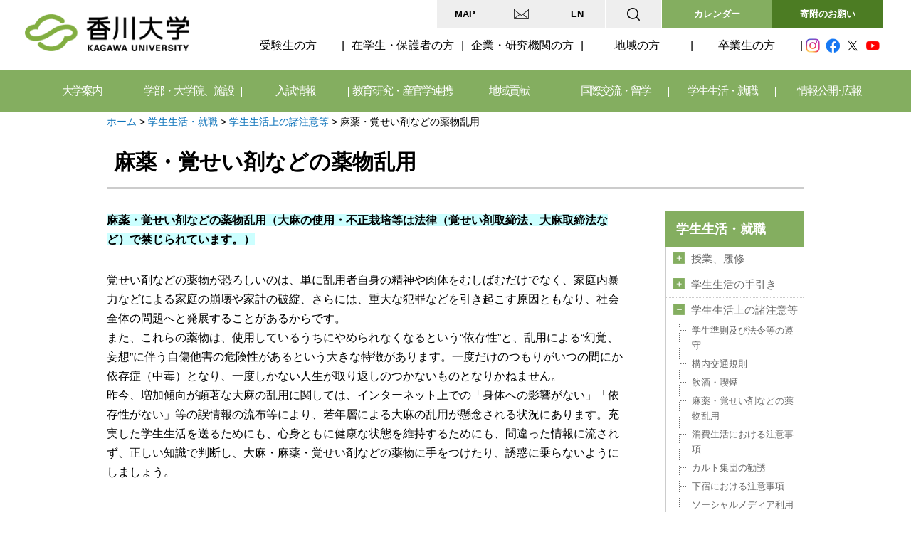

--- FILE ---
content_type: text/html
request_url: https://www.kagawa-u.ac.jp/campus-life/26946/26950/
body_size: 117104
content:
<!doctype html>
<html lang="ja">
    <head>
        <meta http-equiv="X-UA-Compatible" content="IE=edge">
        
<meta http-equiv="content-type" content="text/html; charset=UTF-8" />
<title>香川大学 :: 麻薬・覚せい剤などの薬物乱用</title>
<meta name="description" content="香川大学は、「地域に根ざした学生中心の大学」を目指しています。" />
<meta name="generator" content="concrete5" />
<script type="text/javascript">
var CCM_DISPATCHER_FILENAME = '/index.php';var CCM_CID = 26950;var CCM_EDIT_MODE = false;var CCM_ARRANGE_MODE = false;var CCM_IMAGE_PATH = "/updates/concrete5.6.3.3.ja_updater/concrete/images";
var CCM_TOOLS_PATH = "/index.php/tools/required";
var CCM_BASE_URL = "//www.kagawa-u.ac.jp";
var CCM_REL = "";

</script>

<link rel="stylesheet" type="text/css" href="/updates/concrete5.6.3.3.ja_updater/concrete/css/ccm.base.css" />
<script type="text/javascript" src="/updates/concrete5.6.3.3.ja_updater/concrete/js/jquery.js"></script>
<script type="text/javascript" src="/updates/concrete5.6.3.3.ja_updater/concrete/js/ccm.base.js"></script>
<style type="text/css"> 
#blockStyle146739Main1889 {background-repeat:no-repeat; } 
</style>
<link rel="stylesheet" type="text/css" href="/packages/social_share_lite/blocks/social_share_lite/view.css" />
<script type="text/javascript" src="//media.line.me/js/line-button.js?v=20140411"></script>
<style type="text/css"> 
#blockStyle186185Main1895 {background-repeat:no-repeat; } 
</style>
        <meta name="viewport" content="width=device-width, initial-scale=1">
        <meta name = "format-detection" content = "telephone=no">
        <!-- Google Tag Manager -->
        <script>(function(w,d,s,l,i){w[l]=w[l]||[];w[l].push({'gtm.start':
        new Date().getTime(),event:'gtm.js'});var f=d.getElementsByTagName(s)[0],
        j=d.createElement(s),dl=l!='dataLayer'?'&l='+l:'';j.async=true;j.src=
        'https://www.googletagmanager.com/gtm.js?id='+i+dl;f.parentNode.insertBefore(j,f);
        })(window,document,'script','dataLayer','GTM-574J3VZ');</script>
        <!-- End Google Tag Manager -->
        <link rel="stylesheet" href="/themes/kagawa/main.css">
        <link rel="stylesheet" href="/themes/kagawa/css/common.css">
        <link rel="preconnect" href="https://fonts.gstatic.com">
        <link href="https://fonts.googleapis.com/css2?family=Barlow+Semi+Condensed:wght@400;600;700&display=swap"
        rel="stylesheet">
        <link rel="stylesheet" href="/themes/kagawa/css/common_new.css">

        <link rel="stylesheet" type="text/css"
        href="https://cdn.jsdelivr.net/npm/slick-carousel@1.8.1/slick/slick.css?ver=1.8.1" />
        <script type="text/javascript" src="/themes/kagawa/js/jquery.ba-hashchange.js"></script>
        <script type="text/javascript" src="/themes/kagawa/js/menu.js"></script>
        <script type="text/javascript" src="/themes/kagawa/js/jquery.bxslider.min.js"></script>
        <script type="text/javascript" src="/themes/kagawa/js/jquery.cookie.js"></script>
        <script type="text/javascript" src="/themes/kagawa/js/common.js"></script>
        <script type="text/javascript" src="/themes/kagawa/js/picturefill.js"></script>
        <script type="text/javascript" src="/themes/kagawa/js/picturefill.js"></script>
        <script type="text/javascript" src="/themes/kagawa/js/topbtn.js"></script>
        <script type="text/javascript" src="/themes/kagawa/js/common_new.js"></script>
        <!--[if lte IE 9]>
            <script src="/themes/kagawa/js/html5shiv-printshiv.js"></script>
            <script src="/themes/kagawa/js/css3-mediaqueries.js"></script>
        <![endif]-->
        <!--[if IE 8]><meta http-equiv="X-UA-Compatible" content="IE=8"><![endif]-->
            </head>
    <body>
        <!-- Google Tag Manager (noscript) -->
        <noscript><iframe src="https://www.googletagmanager.com/ns.html?id=GTM-574J3VZ"
        height="0" width="0" style="display:none;visibility:hidden"></iframe></noscript>
        <!-- End Google Tag Manager (noscript) -->
    <div id="main">
        <header id="header" class="header">

            <input type="checkbox" id="menu-navibtn" />
            <nav id="navi" role="navigation" aria-label="メインメニュー">
                <label id="navibtn" for="menu-navibtn">
                    <span>
                        <span>メニューを開く</span>
                    </span>
                </label>
                <div class="header-inner">
                    <div class="logo"><a href="/"><img class="ccm-image-block" alt="香川大学" src="/themes/kagawa/images/logo.png" /></a>
                    </div>


                    <nav class="header-utility-navigation">
                        <ul class="wh-navi">
                            <li><a title="アクセス・学内マップ" href="/access/">MAP</a></li>
                            <li><a title="各種お問い合わせ先" href="/contact2/"><img src="/themes/kagawa/images/icon_mail.png" alt=""></a></li>
                            <li><a title="English" href="/english/">EN</a></li>
                        </ul>
                        <div class="search">
                            <input id="search-check1" class="search-check" type="checkbox">
                            <label class="search-label" for="search-check1"><img src="/themes/kagawa/images/icon_search.png"
                                    alt="検索"></label>
                            <div class="search-content">
                                <form action="/search_result/" id="cse-search-box">
                                    <input type="hidden" name="cx" value="46396a6b0873b4b0a" />
                                    <input type="hidden" name="cof" value="FORID:11" />
                                    <input type="hidden" name="ie" value="UTF-8" />
                                    <input type="text" name="q" class="serch-box" value="" placeholder="キーワードで検索" />
                                    <input type="image" src="/themes/kagawa/images/icon_btn_search.png" alt="検索" class="serch-btn">
                                </form>

                            </div>
                        </div>
                        <div class="btn-calender"><a href="/event_calendar/" role="button">カレンダー</a></div>
                        <div class="btn-contribution"><a href="/contribution/18100/" role="button">寄附のお願い</a></div>
                    </nav>
                    <div id="menu">

                        <nav class="target-navigation">
                            <p class="tg-title">訪問者別メニュー</p>
                            <ul class="tg-navi">
                                <li><a title="受験生の方へ" href="/prospective_students/">受験生の方</a></li>
                                <li><a title="在学生・保護者の方へ" href="/students/">在学生・保護者の方</a></li>
                                <li><a title="企業・研究機関の方へ" href="/enterprise/">企業・研究機関の方</a></li>
                                <li><a title="地域の方へ" href="/community/">地域の方</a></li>
                                <li><a title="卒業生の方へ" href="/graduate/">卒業生の方</a></li>
                                <li class="last"><a title="情報公開・広報" href="/public/">情報公開・広報</a></li>
                            </ul>
                            <ul class="sns-navi">
                                <li><a href="https://www.instagram.com/kagawa_university/" target="_blank"><img
                                            src="/themes/kagawa/images/icon_instagram.png" alt="Instagram"></a></li>
                                <li><a href="https://www.facebook.com/kagawauniv" target="_blank"><img src="/themes/kagawa/images/icon_facebook.png"
                                            alt="Facebook"></a></li>
                                <li><a href="https://twitter.com/koho_center1" target="_blank"><img src="/themes/kagawa/images/icon_twitter.png"
                                            alt="Twitter"></a></li>
                                <li><a
                                        href="https://www.youtube.com/c/%E9%A6%99%E5%B7%9D%E5%A4%A7%E5%AD%A6KagawaUniversity" target="_blank"><img
                                            src="/themes/kagawa/images/icon_youtube.png" alt="You Tube"></a></li>
                            </ul>
                        </nav>

                        <p class="glnav-title">目的別メニュー</p>

                        <ul class="global-navigation">
                            <li>
                                <input type="checkbox" class="gnavcheck" id="menu-parent01" name="drop">
                                <label for="menu-parent01" class="glavel"><a href="/information/" class="pc-linknone">大学案内</a></label>
                                <ul class="dropnavi">
                                    <li>
                                        <h2><a href="/information/">大学案内</a></h2>
                                        <dl>
                                            <dt><a title="大学概要" href="/information/outline/">大学概要</a></dt>
                                            <dd>
                                                <ul>
                                                    <li><a title="理念・目標" href="/information/outline/idea/">理念・目標<br />
                                                        </a></li>
                                                    <li><a title="教育上の理念及び３つのポリシー　"
                                                            href="/information/outline/ideal_3policy/">教育上の理念及び３つのポリシー　<br />
                                                        </a>
                                                    </li>
                                                    <li><a title="大学の沿革"
                                                            href="/information/outline/development/">大学の沿革</a></li>
                                                    <li><a title="大学概要資料（ﾊﾟﾝﾌﾚｯﾄ）"
                                                            href="/information/outline/back_number/">大学概要資料（ﾊﾟﾝﾌﾚｯﾄ）</a>
                                                    </li>
                                                    <li><a title="大学憲章" href="/information/outline/charter/">大学憲章</a>
                                                    </li>
                                                    <li><a title="香川大学学生憲章"
                                                            href="/information/outline/10589/">香川大学学生憲章</a></li>
                                                    <li><a title="財務に関する情報"
                                                            href="/information/outline/zaimu/">財務に関する情報</a></li>
                                                    <li><a title="役職員一覧" href="/information/outline/official/">役職員一覧</a>
                                                    </li>
                                                    <li><a title="学生数・役職員数"
                                                            href="/information/outline/number_students/">学生数・役職員数</a>
                                                    </li>
                                                    <li><a title="シンボルマーク"
                                                            href="/information/outline/32174/">シンボルマーク</a>
                                                    </li>
                                                    <li><a title="学歌"
                                                            href="/information/outline/university_song/">学歌</a>
                                                    </li>
                                                    <li><a title="キャラクター・キャッチコピー"
                                                            href="/information/outline/character/">キャラクター</a>
                                                    </li>
                                                </ul>
                                            </dd>
                                        </dl>

                                        <dl>
                                            <dt><a href="/information/self_assessment/">中期目標・中期計画、自己点検・評価</a></dt>
                                            <dd>
                                                <ul>
                                                    <li><a
                                                            href="/information/self_assessment/target/">中期目標・中期計画、ビジョン</a>
                                                    </li>
                                                    <li><a
                                                            href="/information/self_assessment/report/">業務の実績に関する報告書及び評価結果</a>
                                                    </li>
                                                    <li><a title="認証評価（大学機関別、専門職大学院）"
                                                            href="/information/self_assessment/evaluation-uni/">認証評価（大学機関別、専門職大学院）</a>
                                                    </li>
                                                    <li><a title="自己点検・評価報告書、外部評価報告書"
                                                            href="/information/self_assessment/self-check/">自己点検・評価報告書、外部評価報告書</a>
                                                    </li>
                                                    <li><a title="大学評価・学位授与機構による試行的評価"
                                                            href="/information/self_assessment/evaluation_mas/">大学評価・学位授与機構による試行的評価</a>
                                                    </li>
                                                    <li><a title="教員の活動評価"
                                                            href="/information/self_assessment/8548/">教員の活動評価</a>
                                                    </li>
                                                    <li><a title="香川大学の内部質保証について"
                                                            href="/information/self_assessment/27538/">香川大学の内部質保証について</a>
                                                    </li>
                                                </ul>
                                            </dd>
                                        </dl>

                                        <dl>
                                            <dt><a href="/information/approach/">大学の取り組み</a></dt>
                                            <dd>
                                                <ul>
                                                    <li><a href="/information/approach/future/">特色ある教育・教育改革</a></li>
                                                    <li><a
                                                            href="/information/approach/4146/">次世代育成支援対策推進法に基づく行動計画<br /></a>
                                                    </li>
                                                    <li><a href="/information/approach/initiative/">大学の特色ある取り組み</a></li>
                                                    <li><a href="/information/approach/6717/">教育研究水準の向上のための取り組み</a></li>
                                                    <li><a
                                                            href="/information/approach/injustice/">公的研究費等の不正使用防止に関する取組み</a>
                                                    </li>
                                                    <li><a
                                                            href="/information/approach/environment/">環境に対する取り組み・環境報告書</a>
                                                    </li>
                                                    <li><a href="/campus-life/projects/dream/"
                                                            target="_blank">香大生の夢チャレンジプロジェクト事業</a></li>
                                                    <li><a href="/campus-life/projects/monosso/"
                                                            target="_blank">ものっそ香大★チャレンジプログラム</a></li>
                                                    <li><a href="https://www.ec.kagawa-u.ac.jp/campus_life/challenge/"
                                                            target="_blank">経済学部学生チャレンジプロジェクト事業</a></li>
                                                    <li><a title="多様な人材の確保及び育成"
                                                            href="/information/approach/15849/">多様な人材の確保及び育成</a>
                                                    </li>
                                                    <li><a title="女性活躍推進法に基づく行動計画"
                                                            href="/information/approach/17178/">女性活躍推進法に基づく行動計画</a></li>
                                                    <li><a title="香川大学ソーシャルメディア利用に関するポリシー"
                                                            href="/information/approach/22774/">香川ソーシャルメディア利用に関するポリシー</a>
                                                    </li>
                                                    <li>
                                                        <a title="香川大学ハラスメント防止宣言" href="/information/approach/23324/">香川大学ハラスメント防止宣言</a>
                                                    </li>
                                                    <li>
                                                        <a title="香川大学D&I推進宣言" href="/diversity/about/">香川大学D&I推進宣言</a>
                                                    </li>
                                                    <li>
                                                        <a title="防災ソング「そなえたらこわくない」" href="/32824/">防災ソング「そなえたらこわくない」</a>
                                                    </li>
                                                </ul>
                                            </dd>
                                        </dl>

                                        <dl>
                                            <dt><a title="学長室" href="/information/president/">学長室</a></dt>
                                            <dd>
                                                <ul>
                                                        <li><a title="学長プロフィール" href="/information/president/25464/">学長メッセージ</a></li>
                                                </ul>
                                            </dd>
                                            <dt><a title="大学案内・広報誌" href="/information/public/">大学案内・広報誌</a></dt>
                                            <dd>
                                                <ul>
                                                        <li><a title="香川大学案内" href="/information/public/23702/">香川大学案内</a></li>
                                                        <li><a title="かがアド" href="/information/public/kagaado/">かがアド</a></li>
                                                        <li><a title="KADAIGEST" href="/information/public/kadaigest/">KADAIGEST</a></li>
                                                        <li><a title="OLIVE通信" href="/information/public/olive/">OLIVE通信</a></li>
                                                        <li><a title="学生発！情報紙「カダイ。」" href="/information/public/magazine/">学生発！情報紙「カダイ。」</a></li>
                                                </ul>
                                            </dd>
                                            <dt><a title="その他の情報" href="/information/others/" target="_blank">その他の情報</a></dt>
                                            <dd>
                                                <ul>
                                                        <li><a title="香川大学支援基金" href="/kikin/" target="_blank">香川大学支援基金</a></li>
                                                        <li><a title="香川大学校友会" href="/koyukai/" target="_blank">香川大学校友会</a></li>
                                                        <li><a title="教職員採用情報" href="/information/others/9052/">教職員採用情報</a></li>
                                                        <li><a title="男女共同参画推進室" href="http://www.kagawa-u.ac.jp/sankaku/" target="_blank">男女共同参画推進室</a></li>
                                                        <li><a title="共催・後援等の申し込み" href="/information/others/backup/">共催・後援等の申し込み</a></li>
                                                        <li><a title="教員免許状更新講習" href="/cooperation-community/8181/">教員免許状更新講習</a></li>
                                                        <li><a title="東日本大震災関連" href="/information/others/6838/">東日本大震災関連</a></li>
                                                        <li><a title="平成28年熊本地震関連" href="/information/others/kumamoto/">平成28年熊本地震関連</a></li>
                                                </ul>
                                            </dd>
                                        </dl>
                                        <button type="button" class="drop-close pc" onclick="check2Deselection()">閉じる</button>
                                        <p class="sub-all"><a href="/information/">すべてのメニューを見る</a></p>
                                    </li>
                                </ul>

                            </li>
                            <li>
                                <input type="checkbox" class="gnavcheck" id="menu-parent02" name="drop">
                                <label for="menu-parent02" class="glavel"><a href="/faculty/" class="pc-linknone">学部・大学院、施設</a></label>
                                <ul class="dropnavi">
                                    <li>
                                        <h2><a href="/faculty/">学部・大学院、施設</a></h2>
                                        <dl>
                                            <dt><a title="全学共通" href="/faculty/common/">全学共通</a></dt>
                                            <dd>
                                                <ul>
                                                    <li><a title="全学共通教育" href="/faculty/common/commonness/">全学共通教育</a>
                                                    </li>
                                                    <li><a href="//www.kagawa-u.ac.jp/career/">キャリア支援・実学教育</a></li>
                                                    <li><a title="学位に付記する専攻分野の名称"
                                                            href="/faculty/common/7569/">学位に付記する専攻分野の名称</a>
                                                    </li>
                                                </ul>
                                            </dd>
                                            <dt>学部</dt>
                                            <dd>
                                                <ul>
                                                    <li><a title="教育学部" href="https://www.ed.kagawa-u.ac.jp/">教育学部</a>
                                                    </li>
                                                    <li><a title="法学部"
                                                            href="https://www.kagawa-u.ac.jp/kagawa-u_jl/">法学部</a>
                                                    </li>
                                                    <li><a title="経済学部" href="https://www.ec.kagawa-u.ac.jp/">経済学部</a>
                                                    </li>
                                                    <li><a title="医学部" href="https://www.med.kagawa-u.ac.jp/">医学部</a>
                                                    </li>
                                                    <li><a title="創造工学部"
                                                            href="https://www.kagawa-u.ac.jp/kagawa-u_ead/">創造工学部</a>
                                                    </li>
                                                    <li><a title="農学部" href="https://www.ag.kagawa-u.ac.jp/">農学部</a>
                                                    </li>
                                                </ul>
                                            </dd>
                                            <dt><a title="教育学部附属学校園等" href="/faculty/2227/">教育学部附属学校園等</a></dt>
                                            <dd>
                                                <ul>
                                                    <li><a title="附属高松中学校"
                                                            href="https://www.tch.ed.kagawa-u.ac.jp/">附属高松中学校</a>
                                                    </li>
                                                    <li><a title="附属高松小学校"
                                                            href="https://www.ed.kagawa-u.ac.jp/~takasyo/">附属高松小学校</a>
                                                    </li>
                                                    <li><a title="附属幼稚園高松園舎"
                                                            href="https://www.ed.kagawa-u.ac.jp/~ensha/index.html">附属幼稚園高松園舎</a>
                                                    </li>
                                                    <li><a title="附属特別支援学校"
                                                            href="https://fa.fureai-cloud.jp/_view/kagawa-u_tokusi">附属特別支援学校</a>
                                                    </li>
                                                    <li><a title="附属坂出中学校"
                                                            href="http://www.sch.ed.kagawa-u.ac.jp/">附属坂出中学校</a>
                                                    </li>
                                                    <li><a title="附属坂出小学校"
                                                            href="https://www.ed.kagawa-u.ac.jp/~sakasho/">附属坂出小学校</a>
                                                    </li>
                                                    <li><a title="附属幼稚園（坂出）"
                                                            href="https://www.ed.kagawa-u.ac.jp/~fuzokuen/">附属幼稚園（坂出）</a>
                                                    </li>
                                                    <li><a title="特別支援室「すばる」"
                                                            href="https://www.ed.kagawa-u.ac.jp/~tokubetsu/">特別支援室「すばる」</a>
                                                    </li>
                                                    <li><a title="附属教職支援開発センター"
                                                            href="https://www.ed.kagawa-u.ac.jp/~j-cen/">附属教職支援開発センター</a>
                                                    </li>
                                                </ul>
                                            </dd>
                                        </dl>
                                        <dl>
                                            <dt><a href="/faculty/15461/">大学院、専門職大学院</a></dt>
                                            <dd>
                                                <ul>
                                                    <li><a title="創発科学研究科" href="/kagawa-u_sce/">創発科学研究科</a></li>
                                                    <li><a title="医学系研究科" href="/faculty/15461/14753/">医学系研究科</a></li>
                                                    <li><a title="農学研究科" href="/faculty/15461/14763/">農学研究科</a></li>
                                                    <li><a href="/faculty/15461/14705/">教育学研究科</a></li>
                                                    <li><a title="地域マネジメント研究科" href="/faculty/15461/management/">地域マネジメント研究科</a></li>
                                                    <li><a title="愛媛大学大学院連合農学研究科" href="http://rendai.agr.ehime-u.ac.jp/" target="_blank">愛媛大学大学院との連合農学研究科</a></li>
                                                </ul>
                                            </dd>
                                            <dt><a title="図書館、博物館" href="/faculty/facilities/">図書館、博物館</a></dt>
                                            <dd>
                                                <ul>
                                                    <li><a title="図書館" href="https://opac.lib.kagawa-u.ac.jp/drupal/chuo"
                                                            target="_blank">図書館</a>
                                                    </li>
                                                    <li><a title="博物館" href="http://www.museum.kagawa-u.ac.jp/"
                                                            target="_blank">博物館</a></li>
                                                </ul>
                                            </dd>
                                            <dt><a title="附属病院" href="/faculty/hospital/">附属病院</a></dt>
                                            <dd>
                                                <ul>
                                                    <li><a title="医学部附属病院" href="https://www.med.kagawa-u.ac.jp/hosp/"
                                                            target="_blank">医学部附属病院</a></li>
                                                </ul>
                                            </dd>
                                            <dt><a title="機構" href="/faculty/kikou/">機構</a></dt>
                                            <dd>
                                                <ul>
                                                    <li><a title="国際希少糖研究教育機構" href="https://www.kagawa-u.ac.jp/IIRSRE/"
                                                            target="_blank">国際希少糖研究教育機構</a></li>
                                                    <li><a title="四国危機管理教育・研究・地域連携推進機構"
                                                            href="https://www.kagawa-u.ac.jp/iecms/"
                                                            target="_blank">四国危機管理教育・研究・地域連携推進機構</a></li>
                                                </ul>
                                            </dd>
                                        </dl>
                                        <dl class="w46">
                                            <dt><a title="センター、室" href="/faculty/centers/">センター、室</a></dt>
                                            <dd>
                                            <ul>
                                                    <li><a href="/faculty/centers/corporation/">法人本部</a></li>
                                                    <li><a title="学長戦略室" href="/faculty/centers/20811/">学長戦略室</a></li>
                                                    <li><a title="研究戦略室" href="/faculty/centers/25142/">研究戦略室</a></li>
                                                    <li><a title="地域・産官学連携戦略室" href="/faculty/centers/20396/">産官学連携統括本部（地域・産官学連携戦略室）</a></li>
                                                    <li><a title="ダイバーシティ推進室" href="/diversity/" target="_blank">ダイバーシティ推進室</a></li>
                                                    <li><a title="イノベーションデザイン研究所" href="https://kidi.kagawa-u.ac.jp/" target="_blank">イノベーションデザイン研究所</a></li>
                                                    <li><a title="総合情報センター" href="https://www.itc.kagawa-u.ac.jp/" target="_blank">情報メディアセンター</a></li>
                                                    <li><a title="サイバーセキュリティセンター" href="https://csc.kagawa-u.ac.jp/" target="_blank">サイバーセキュリティセンター</a></li>
                                                    <li><a title="大学教育基盤センター" href="/high-edu/" target="_blank">大学教育基盤センター</a></li>
                                                    <li><a title="学生支援センター" href="/faculty/centers/ssc/">学生支援センター</a></li>
                                                    <li><a title="キャリア支援センター" href="https://www.kagawa-u.ac.jp/career/" target="_blank">キャリア支援センター</a></li>
                                                    <li><a title="地域人材共創センター" href="https://rhrd-center.kagawa-u.ac.jp/" target="_blank">地域人材共創センター</a></li>
                                                    <li><a title="微細構造デバイス統合研究センター" href="/faculty/centers/kagawa_mems/" target="_blank">微細構造デバイス統合研究センター</a></li>
                                                    <li><a title="バイオインフォマティクス解析センター" href="https://www.bioinformatics.kagawa-u.ac.jp/" target="_blank" rel="noopnener">バイオインフォマティクス解析センター</a></li>
                                                    <li><a title="インターナショナルオフィス" href="/kuio/" target="_blank">インターナショナルオフィス</a></li>
                                                    <li><a title="留学生センター" href="/kuio/isc/index.html" target="_blank">留学生センター</a></li>
                                                </ul>
                                                <ul>
                                                    <li><a title="施設環境部" href="https://www.kagawa-u.ac.jp/kankyoukanri/">施設環境部</a></li>
                                                    <li><a title="教育戦略室" href="/faculty/centers/education_strategy/">教育戦略室</a></li>
                                                    <li><a title="情報戦略室" href="/faculty/centers/26897/">情報戦略室</a></li>
                                                    <li><a href="/faculty/centers/pro/">広報室</a></li>
                                                    <li><a title="大学連携e-Learning教育支援センター四国" href="https://chipla-e.ucel.kagawa-u.ac.jp/" target="_blank">大学連携e-Learning教育支援センター四国</a></li>
                                                    <li><a title="情報化推進統合拠点" href="https://ici.kagawa-u.ac.jp/" target="_blank">情報化推進統合拠点</a></li>
                                                    <li><a title="教育情報推進支援センター" href="https://eisc.kagawa-u.ac.jp/" target="_blank">教育情報推進支援センター</a></li>
                                                    <li><a title="教育推進統合拠点" href="/faculty/centers/31693/" target="_blank">教育推進統合拠点</a></li>
                                                    <li><a title="アドミッションセンター" href="/faculty/centers/25551/" target="_blank">アドミッションセンター</a></li>
                                                    <li><a title="バリアフリー支援室" href="https://www.kagawa-u.ac.jp/bf-support/" target="_blank">バリアフリー支援室</a></li>
                                                    <li id="header--limit"><a title="リキャリスキル教学センター" href="/faculty/centers/edu-graduate/">リキャリスキル教学センター</a></li>
                                                    <li><a title="研究基盤センター" href="/faculty/centers/rfcst/" target="_blank">研究基盤センター</a></li>
                                                    <li><a title="瀬戸内圏研究センター" href="/faculty/centers/27261/" target="_blank">瀬戸内圏研究センター</a></li>
                                                    <li><a title="産学連携・知的財産センター" href="/faculty/centers/23894/" target="_blank">産学連携・知的財産センター</a></li>
                                                    <li><a title="国際研究支援センター" href="/kuio/circ/index.html">国際研究支援センター</a></li>
                                                    <li><a title="保健管理センター" href="https://www.kagawa-u.ac.jp/health/" target="_blank">保健管理センター</a></li>
                                                </ul>
                                            </dd>
                                            <dt>附属農場</dt>
                                            <dd>
                                                <ul>
                                                    <li><a title="農学部附属農場" href="https://www.ag.kagawa-u.ac.jp/farm/"
                                                            target="_blank">農学部附属農場</a></li>
                                                </ul>
                                            </dd>
                                        </dl><button type="button" class="drop-close pc" onclick="check2Deselection()">閉じる</button>
                                        <p class="sub-all"><a href="/faculty/">すべてのメニューを見る</a></p>
                                    </li>
                                </ul>

                            </li>
                            <li>
                                <input type="checkbox" class="gnavcheck" id="menu-parent03" name="drop">
                                <label for="menu-parent03" class="glavel"><a href="/admission/" class="pc-linknone">入試情報</a></label>
                                <ul class="dropnavi">
                                    <li>
                                        <h2><a href="/admission/">入試情報</a></h2>
                                        <dl>
                                            <dt><a href="/admission/admission/">アドミッションポリシー</a></dt>
                                            <dd>
                                                <ul>
                                                    <li><a href="/admission/admission/">アドミッションポリシー</a></li>
                                                </ul>
                                            </dd>
                                            <dt><a href="/admission/16987/">インターネット出願・進学支援サイト</a></dt>
                                            <dd>
                                                <ul>
                                                    <li><a href="/admission/16987/">インターネット出願・進学支援サイト</a></li>
                                                </ul>
                                            </dd>
                                            <dt><a title="募集要項・選抜要項（学部入試）" href="/admission/admission_guide/">募集要項・選抜要項（学部入試）</a></dt>
                                            <dd>
                                                <ul>
                                                    <li><a title="募集要項・選抜要項"
                                                            href="/admission/admission_guide/">募集要項・選抜要項</a>（学部入試）
                                                    </li>
                                                </ul>
                                            </dd>
                                        </dl>
                                        <dl>
                                            <dt><a href="/admission/entrance_exam/">学部入試情報</a></dt>
                                            <dd>
                                                <ul>
                                                    <li><a
                                                            href="https://www.kagawa-u.ac.jp/admission/entrance_exam/25350/">各種入試概要</a>
                                                    </li>
                                                    <li><a
                                                            href="https://www.kagawa-u.ac.jp/admission/entrance_exam/change/">入試内容の変更点</a>
                                                    </li>
                                                    <li><a
                                                            href="https://www.kagawa-u.ac.jp/admission/entrance_exam/application/">入試実施状況</a>
                                                    </li>
                                                    <li><a
                                                            href="/admission/entrance_exam/admis-judge/">出願資格の個別審査</a>
                                                    </li>
                                                    <li><a
                                                            href="/admission/entrance_exam/admis-judge-2/">受験上の配慮案内</a>
                                                    </li>
                                                    <li><a
                                                            href="https://www.kagawa-u.ac.jp/admission/entrance_exam/4192/">個人成績開示申請</a>
                                                    </li>
                                                    <li><a
                                                            href="https://www.kagawa-u.ac.jp/admission/entrance_exam/past_exam/">入試過去問題</a>
                                                    </li>
                                                    <li><a
                                                            href="/admission/entrance_exam/exemption/">被災者に対する検定料の免除について</a>
                                                    </li>
                                                </ul>
                                            </dd>
                                            <dt><a href="/admission/transfer-graduate/">大学院入試情報</a></dt>
                                            <dd>
                                                <ul>
                                                    <li><a
                                                            href="/admission/transfer-graduate/graduate_school/">大学院入試概要</a>
                                                    </li>
                                                </ul>
                                            </dd>
                                        </dl>
                                        <dl>
                                            <dt><a title="合格者発表" href="/admission/result/">合格者発表</a></dt>
                                            <dd>
                                                <ul>
                                                    <li><a title="合格者発表、【注意】入試合否連絡等の詐欺について"
                                                            href="/admission/result/5316/">合格者発表</a>
                                                    </li>
                                                </ul>
                                            </dd>
                                            <dt><a href="/admission/briefing/">入試イベント情報</a></dt>
                                            <dd>
                                                <ul>
                                                    <li><a
                                                            href="https://www.kagawa-u.ac.jp/admission/briefing/opencampusinfo/">オープンキャンパス</a>
                                                    </li>
                                                    <li><a
                                                            href="https://www.kagawa-u.ac.jp/admission/briefing/chat/">各地区での進学相談会</a>
                                                    </li>
                                                    <li><a
                                                            href="https://www.kagawa-u.ac.jp/admission/briefing/seminar_n/">国立大学合同入試セミナー</a>
                                                    </li>
                                                </ul>
                                            </dd>
                                            <dt><a href="/admission/25353/">学校教員の皆様へ</a></dt>
                                            <dd>
                                                <ul>
                                                    <li><a
                                                            href="https://www.kagawa-u.ac.jp/admission/25353/visit/">大学訪問</a>
                                                    </li>
                                                    <li><a
                                                            href="https://www.kagawa-u.ac.jp/admission/25353/highschool/">進学説明会等への講師派遣</a>
                                                    </li>
                                                    <li><a
                                                            href="https://www.kagawa-u.ac.jp/admission/25353/university/">入試懇談会</a>
                                                    </li>
                                                </ul>
                                            </dd>
                                        </dl>
                                        <dl>
                                            <dt><a href="/admission/catalogs/">資料請求</a></dt>
                                            <dd>
                                                <ul>
                                                    <li><a href="/admission/catalogs/">資料請求</a></li>
                                                </ul>
                                            </dd>
                                            <dt><a href="/admission/information/">関連情報</a></dt>
                                            <dd>
                                                <ul>
                                                    <li><a
                                                            href="https://www.kagawa-u.ac.jp/campus-life/tuition-info/">授業料・入学料・奨学金・保険制度</a>
                                                    </li>
                                                    <li><a
                                                            href="https://www.kagawa-u.ac.jp/campus-life/student_life/residence/">学生寮</a>
                                                    </li>
                                                    <li><a
                                                            href="https://www.kagawa-u.ac.jp/campus-life/student_life/extracurricular-info/">課外活動・サークル</a>
                                                    </li>
                                                    <li><a
                                                            href="https://www.kagawa-u.ac.jp/international/to-international-students/hope-kagawa/">香川大学への留学案内</a>
                                                    </li>
                                                    <li><a
                                                            href="https://www.kagawa-u.ac.jp/prospective_students/">受験生の方へ</a>
                                                    </li>
                                                </ul>
                                            </dd>
                                        </dl>
                                        <button type="button" class="drop-close pc" onclick="check2Deselection()">閉じる</button>
                                        <p class="sub-all"><a href="/admission/">すべてのメニューを見る</a>
                                        </p>
                                    </li>
                                </ul>

                            </li>
                            <li>
                                <input type="checkbox" class="gnavcheck" id="menu-parent04" name="drop">
                                <label for="menu-parent04" class="glavel"><a href="/research/" class="pc-linknone">教育研究・産官学連携</a></label>
                                <ul class="dropnavi">
                                    <li>
                                        <h2><a href="/research/">教育研究・産官学連携</a></h2>
                                        <dl>
                                            <dt><a title="教育" href="/research/education/">教育</a></dt>
                                            <dd>
                                                <ul>
                                                    <li><a title="DRI教育"
                                                            href="/high-edu/students/dri/">DRI教育</a>
                                                    </li>
                                                    <li><a title="数理・データサイエンス・AIリテラシープログラム"
                                                            href="/research/education/27230/">数理・データサイエンス・AIリテラシープログラム</a>
                                                    </li>
                                                    <li><a title="数理・データサイエンス・AI応用基礎プログラム"
                                                            href="/high-edu/students/dri/mmdsai_program/">数理・データサイエンス・AI応用基礎プログラム</a>
                                                    </li>
                                                    <li><a title="香川大学ネクストプログラム（特別教育プログラム）"
                                                            href="/research/education/10373/">香川大学ネクストプログラム（特別教育プログラム）</a>
                                                    </li>
                                                    <li><a title="初等・中等教育との連携"
                                                            href="/research/education/coordination_junior_school/">初等・中等教育との連携</a>
                                                    </li>
                                                    <li><a title="オープンバッジ"
                                                            href="/research/education/30873/">オープンバッジ</a>
                                                    </li>
                                                    <li><a title="ティーチング・フェロー（TF）"
                                                            href="/research/education/30874/">ティーチング・フェロー（TF）</a>
                                                    </li>
                                                    <li><a title="学生表彰"
                                                            href="/research/education/30875/">学生表彰</a>
                                                    </li>
                                                    <li><a title="教育改善のためのアンケート等"
                                                            href="/research/education/30844/">教育改善のためのアンケート等</a>
                                                    </li>
                                                    <li><a title="教育戦略室"
                                                            href="/faculty/centers/education_strategy/">教育戦略室</a>
                                                    </li>
                                                </ul>
                                            </dd>
                                            <dt><a title="研究情報" href="/research/research-info/">研究情報</a></dt>
                                            <dd>
                                                <ul>
                                                    <li><a title="研究シーズ集"
                                                            href="https://www.kagawa-u.ac.jp/faculty/centers/23894/24021/">研究シーズ集<br /></a>
                                                    </li>
                                                    <li><a title="研究者情報システム（KaRDS）"
                                                            href="http://www.kards.kagawa-u.ac.jp/search/index.html">研究者情報システム（KaRDS）</a>
                                                    </li>
                                                    <li><a title="学術情報リポジトリ「OLIVEⅢ」"
                                                            href="https://kagawa-u.repo.nii.ac.jp/" target="_blank" rel="noopener">
                                                            学術情報リポジトリ「OLIVEⅢ」</a></li>
                                                    <li><a title="研究に関する各種統計情報"
                                                            href="/research/research-info/statistics/">研究に関する各種統計情報</a>
                                                    </li>
                                                    <li><a title="研究設備・機器の共用について"
                                                            href="https://www.kagawa-u.ac.jp/research/research-info/24033/">研究設備・機器の共用について</a>
                                                    </li>
                                                    <li><a title="競争的研究費等における制度改善"
                                                            href="/research/research-info/27256/">競争的研究費等における制度改善</a>
                                                    </li>
                                                    <li><a title="研究戦略室"
                                                            href="/faculty/centers/25142/">研究戦略室</a>
                                                    </li>
                                                    <li><a title="日本学術振興会特別研究員"
                                                            href="/research/research-info/31311/">日本学術振興会特別研究員</a>
                                                    </li>
                                                    <li><a title="研究データポリシー"
                                                            href="/research/research-info/31547/">研究データポリシー</a>
                                                    </li>
                                                    <li><a title="オープンアクセス方針"
                                                            href="/research/research-info/32275/">オープンアクセス方針</a>
                                                    </li>
                                                    <li><a title="公的研究費の不正使用防止及び研究活動の不正防止に関する取組み"
                                                            href="/research/research-info/injustice/">公的研究費の不正使用防止及び研究活動の不正防止に関する取組み</a>
                                                    </li>
                                                </ul>
                                            </dd>
                                        </dl>
                                        <dl class="w46">
                                            <dt><a href="/research/projects/">文科省等から採択されたプロジェクト</a></dt>
                                            <dd>
                                                <ul>
                                                    <li><a
                                                            href="/research/projects/edu-port/">文部科学省「日本型教育の海外展開（EDU-Portニッポン）」</a>
                                                    </li>
                                                    <li><a href="https://www.kagawa-u.ac.jp/files/1213/7534/4376/0801Brunei.pdf"
                                                            target="_self">ﾌﾞﾙﾈｲ･ﾀﾞﾙｻﾗｰﾑ国と日本国における糖尿病及び肥満の比較研究を通じた国際貢献</a>
                                                    </li>
                                                    <li><a href="https://www.kagawa-u.ac.jp/files/2713/6800/1662/0508shikoku.pdf"
                                                            target="_self">四国におけるe-Knowledgeを基盤とした大学間連携による大学教育の共同実施</a>
                                                    </li>
                                                    <li><a href="https://www.kagawa-u.ac.jp/files/2713/6800/1662/0508shikoku.pdf"
                                                            target="_self">四国産学官連携イノベーション共同推進機構</a></li>
                                                    <li><a href="https://www.med.kagawa-u.ac.jp/%7Eccc/pro/index.html"
                                                            target="_self">中国・四国高度がんプロ養成基盤プログラム </a></li>
                                                    <li><a href="https://www.ed.kagawa-u.ac.jp/%7Ecst/index.html"
                                                            target="_self">香川CST養成拠点構築事業</a></li>
                                                    <li><a href="https://www.kagawa-u.ac.jp/arim/" target="_blank" rel="noopener">マテリアル先端リサーチインフラ事業</a></li>
                                                </ul>
                                                <ul>
                                                    <li><a href="https://www.kagawa-u.ac.jp/topics/education/coc/"
                                                            target="_self">自治体連携による瀬戸内地域の活性化と地（知）の拠点整備</a></li>
                                                    <li><a href="http://snuc-ac.adm.ehime-u.ac.jp/"
                                                            target="_self">四国地区国立大学連合アドミッションセンターの設置とAO入試の共同実施</a></li>
                                                    <li><a href="https://www.kagawa-u.ac.jp/dpec/"
                                                            target="_self">四国防災・危機管理特別プログラム共同開設による専門家の養成</a></li>
                                                    <li><a href="/research/projects/6/"
                                                            target="_self">日本・インドネシアの農山漁村で展開する６大学協働サービスラーニング・ プログラム</a>
                                                    </li>
                                                    <li><a href="https://www.kagawa-u.ac.jp/nanoplatform/"
                                                            target="_self">ナノテクノロジープラットフォーム事業</a></li>
                                                    <li><a href="https://www.kagawa-u.ac.jp/ccip/inno/"
                                                            target="_self">かがわ健康関連製品開発地域</a></li>
                                                    <li><a href="/research/projects/31359/" target="_self">地域密着型イノベーションを可能とする次世代研究者育成プログラム</a></li>
                                                </ul>
                                            </dd>
                                        </dl>
                                        <dl>
                                            <dt><a title="産官学連携" href="/research/industrial/">産官学連携</a></dt>
                                            <dd>
                                                <ul>
                                                    <li><a title="地域・産官学連携戦略室"
                                                            href="https://www.kagawa-u.ac.jp/faculty/centers/20396/">地域・産官学連携戦略室</a>
                                                    </li>
                                                    <li><a href="/research/industrial/cooperation/"
                                                            target="_self">企業等と大学との共同研究</a>
                                                    </li>
                                                    <li><a href="/research/industrial/fund_research/"
                                                            target="_self">企業等からの受託研究</a>
                                                    </li>
                                                    <li><a href="/research/industrial/fund_examination/"
                                                            target="_self">企業等からの受託試験</a></li>
                                                    <li><a href="https://www.kagawa-u.ac.jp/faculty/centers/23894/#technicalConsultation"
                                                            target="_self">技術相談</a></li>
                                                    <li><a href="/research/industrial/contribution/"
                                                            target="_self">寄附金制度</a>
                                                    </li>
                                                    <li><a href="/research/industrial/guide/" target="_self">各種研究員</a>
                                                    </li>
                                                    <li><a href="/research/industrial/inquiry/">産官学連携に関する問い合わせ</a></li>
                                                </ul>
                                            </dd>
                                        </dl>
                                        <button type="button" class="drop-close pc" onclick="check2Deselection()">閉じる</button>
                                        <p class="sub-all"><a href="/research/">すべてのメニューを見る</a></p>
                                    </li>

                                </ul>
                            </li>

                            </li>
                            <li>
                                <input type="checkbox" class="gnavcheck" id="menu-parent05" name="drop">
                                <label for="menu-parent05" class="glavel"><a href="/cooperation-community/" class="pc-linknone">地域貢献</a></label>
                                <ul class="dropnavi">
                                    <li>
                                        <h2><a href="/cooperation-community/">地域貢献</a></h2>
                                        <dl>
                                            <dt><a title="地域との連携" href="/cooperation-community/local/">地域との連携</a></dt>
                                            <dd>
                                                <ul>
                                                    <li><a title="地域・産官学連携戦略室" href="/faculty/centers/20396/">地域・産官学連携戦略室</a> </li>
                                                    <li><a title="瀬戸内国際芸術祭への参加と協力" href="/cooperation-community/local/27076/">瀬戸内国際芸術祭への参加と協力</a></li>
                                                    <li><a title="学生たちの活動（香大生の夢チャレンジプロジェクト事業）" href="/campus-life/projects/dream/">学生たちの活動（香大生の夢チャレンジプロジェクト事業）</a></li>
                                                    <li><a title="大学・地域共創プラットフォーム香川" href="https://chiiki-pf.kagawa-u.ac.jp" target="_blank">大学・地域共創プラットフォーム香川</a></li>
                                                </ul>
                                            </dd>
                                        </dl>
                                        <dl>
                                            <dt><a title="出前講義・講演会等講師派遣" href="/cooperation-community/dispatch/">出前講義・講演会等講師派遣</a></dt>
                                            <dd>
                                                <ul>
                                                    <li><a title="出前講義・講演会等講師派遣"
                                                            href="/cooperation-community/dispatch/">出前講義・講演会等講師派遣</a>
                                                    </li>
                                                </ul>
                                            </dd>
                                        </dl>
                                        <dl>
                                            <dt><a href="/cooperation-community/course/" target="_self">公開講座、科目等履修生</a></dt>
                                            <dd>
                                                <ul>
                                                    <li><a href="/cooperation-community/course/regional/"
                                                            target="_self">公開講座・サテライトオフィス・リカレント専門講座</a></li>
                                                    <li><a href="/cooperation-community/course/auditor/"
                                                            target="_self">科目等履修生</a>
                                                    </li>
                                                    <li><a title="高校生を対象とした公開授業"
                                                            href="/cooperation-community/course/20433/">高校生を対象とした公開授業</a>
                                                    </li>
                                                </ul>
                                            </dd>
                                        </dl>
                                        <dl>
                                            <dt><a href="/cooperation-community/facilities/">施設の利用</a></dt>
                                            <dd>
                                                <ul>
                                                    <li><a href="/cooperation-community/facilities/general_opening/"
                                                            target="_self">図書館の一般開放</a></li>
                                                    <li><a href="/cooperation-community/facilities/10600/"
                                                            target="_self">貸付可能施設の案内</a></li>
                                                </ul>
                                            </dd>
                                            <dt>免許法認定公開講座・認定通信教育</dt>
                                            <dd>
                                                <ul>
                                                    <li><a title="小学校外国語のための免許法認定講習等実施事業"
                                                            href="/cooperation-community/17981/">小学校外国語のための免許法認定講習等実施事業</a>
                                                    </li>
                                                </ul>
                                            </dd>
                                        </dl>
                                        <button type="button" class="drop-close pc" onclick="check2Deselection()">閉じる</button>
                                        <p class="sub-all"><a href="/cooperation-community/">すべてのメニューを見る</a>
                                        </p>
                                    </li>
                                </ul>

                            </li>
                            <li>
                                <input type="checkbox" class="gnavcheck" id="menu-parent06" name="drop">
                                <label for="menu-parent06" class="glavel"><a href="/international/" class="pc-linknone">国際交流・留学</a></label>
                                <ul class="dropnavi">
                                    <li>
                                    <h2><a href="/international/">国際交流・留学</a></h2>

                                        <dl>
                                            <dt><a href="/international/policy/">方針、組織</a></dt>
                                            <dd>
                                                <ul>
                                                    <li><a href="/information/approach/6645/">国際化の基本方針と重点戦略課題</a></li>
                                                    <li><a href="/kuio/">インターナショナルオフィス</a></li>
                                                    <li><a href="/international/policy/base/">海外教育研究交流拠点</a></li>
                                                    <li><a href="/international/policy/homecoming/">帰国留学生ネットワーク</a></li>
                                                    <li><a href="/international/policy/conference/">香川県留学生等国際交流連絡協議会</a>
                                                    </li>
                                                </ul>
                                            <dt><a href="/international/agreement/">国際交流</a></dt>
                                            <dd>
                                                <ul>
                                                    <li><a href="/kuio/circ/">国際研究支援センター</a></li>
                                                    <li><a href="/international/agreement/list_agreement/">大学間協定一覧</a>
                                                    </li>
                                                    <li><a href="/international/agreement/list_departments/">部局間協定一覧</a>
                                                    </li>
                                                    <li><a href="/international/agreement/4820/">連携協力協定一覧</a></li>
                                                    <li><a href="/international/agreement/6743/">学術交流協定校との交流実績一覧</a>
                                                    </li>
                                                </ul>
                                            </dd>
                                        </dl>
                                        <dl>
                                            <dt><a href="/international/abroad/">留学</a></dt>
                                            <dd>
                                                <ul>
                                                    <li><a href="/kuio/study_abroad/">海外留学相談窓口</a></li>
                                                    <li><a
                                                            href="/research/education/10373/">ネクストプログラム（グローバル人材育成プログラム）</a>
                                                    </li>
                                                </ul>
                                            </dd>
                                            <dt><a href="/international/facilities/">国際交流施設</a></dt>
                                            <dd>
                                                <ul>
                                                    <li><a href="/kuio/englishcafe/"
                                                            target="_blank">グローバル・カフェ（OLIVE　SQUARE　2階）</a></li>
                                                </ul>
                                            </dd>
                                        </dl>
                                        <dl>
                                            <dt><a href="/international/to-international-students/">外国人留学生へ</a></dt>
                                            <dd>
                                                <ul>
                                                    <li><a href="/kuio/isc/">留学生センター（教育プログラム、奨学金など）</a></li>
                                                    <li><a href="/international/to-international-students/hope-kagawa/"
                                                            target="_self">外国人学生のための入学案内</a></li>
                                                    <li><a
                                                            href="/international/to-international-students/ife_guide/">生活ガイドブック、在留資格手続</a>
                                                    </li>
                                                    <li><a href="/international/to-international-students/5499/"
                                                            target="_self">留学生会館</a></li>
                                                    <li><a
                                                            href="/international/to-international-students/6784/">ＴＡ・ＲＡによるサポート、チューター制度</a>
                                                    </li>
                                                    <li><a
                                                            href="/international/to-international-students/6798/">英語による授業について</a>
                                                    </li>
                                                </ul>
                                            </dd>
                                            <dt><a href="/international/statistics/">統計データ</a></dt>
                                            <dd>
                                                <ul>
                                                    <li><a href="/international/statistics/number/">在籍留学生数、就職状況</a></li>
                                                    <li><a
                                                            href="/international/statistics/acceptance_researchers/">外国人研究者の受入数</a>
                                                    </li>
                                                    <li><a
                                                            href="/international/statistics/dispatch_teacher/">教員の海外派遣</a>
                                                    </li>
                                                    <li><a href="/international/statistics/6742/">国際共同研究実績</a></li>
                                                </ul>
                                            </dd>
                                        </dl>

                                        <dl>
                                            <dt><a href="/international/links/">各学部の国際交流</a></dt>
                                            <dd>
                                                <ul>
                                                    <li><a href="https://www.ed.kagawa-u.ac.jp/international/agreements.html"
                                                            target="_blank">教育学部</a></li>
                                                    <li><a
                                                            href="https://www.kagawa-u.ac.jp/kagawa-u_jl/topics/11198/">法学部</a>
                                                    </li>
                                                    <li><a href="https://www.ec.kagawa-u.ac.jp/international/"
                                                            target="_blank">経済学部</a></li>
                                                    <li><a href="https://www.med.kagawa-u.ac.jp/%7Einternational/"
                                                            target="_blank">医学部</a></li>
                                                    <li><a
                                                            href="https://www.kagawa-u.ac.jp/kagawa-u_ead/19937/">創造工学部</a>
                                                    </li>
                                                    <li><a href="https://www.ag.kagawa-u.ac.jp/?page_id=53"
                                                            target="_blank">農学部</a></li>
                                                </ul>
                                            </dd>
                                        </dl>
                                        <button type="button" class="drop-close pc" onclick="check2Deselection()">閉じる</button>
                                        <p class="sub-all"><a href="/international/">すべてのメニューを見る</a></p>
                                    </li>
                                </ul>
                            </li>
                            <li>
                                <input type="checkbox" class="gnavcheck" id="menu-parent07" name="drop">
                                <label for="menu-parent07" class="glavel"><a href="/campus-life/" class="pc-linknone">学生生活・就職</a></label>
                                <ul class="dropnavi">
                                    <li>
                                        <h2><a href="/campus-life/">学生生活・就職</a></h2>
                                        <dl>
                                            <dt><a title="授業、履修" href="/campus-life/about-class/">授業、履修</a></dt>
                                            <dd>
                                                <ul>
                                                    <li><a title="新教務システム「カダサポ」"
                                                            href="/campus-life/about-class/30394/">新教務システム「カダサポ」</a>
                                                    </li>
                                                    <li><a title="新出席情報システム「i-Compass」"
                                                            href="/campus-life/about-class/30395/">新出席情報システム「i-Compass」</a>
                                                    </li>
                                                    <li><a title="履修登録（教務システム(DreamCampus)）"
                                                            href="/campus-life/about-class/system/">履修登録（教務システム(DreamCampus)）</a>
                                                    </li>
                                                    <li><a href="https://kadai-moodle.kagawa-u.ac.jp/"
                                                            target="_blank">香川大学Moodle(e-learning)</a></li>
                                                    <li><a title="休講・補講情報"
                                                            href="/campus-life/about-class/4840/">休講・補講情報</a></li>
                                                    <li><a title="シラバス"
                                                            href="/campus-life/about-class/syllabus/">シラバス</a></li>
                                                    <li><a title="学年暦・授業時間、定期試験時間割"
                                                            href="/campus-life/about-class/timetable/">学年暦・授業時間、定期試験時間割</a>
                                                    </li>
                                                    <li><a title="成績評価、卒業（修了）の認定基準・必要単位数"
                                                            href="/campus-life/about-class/about-record/">成績評価、卒業（修了）の認定基準・必要単位数</a>
                                                    </li>
                                                    <li><a title="学習サポート"
                                                            href="/campus-life/about-class/study_support/">学習サポート</a>
                                                    </li>
                                                    <li><a title="他学部履修のすすめ"
                                                            href="/campus-life/about-class/32951/">他学部履修のすすめ</a>
                                                    </li>
                                                    <li><a title="単位互換制度、特別聴講学生"
                                                            href="/campus-life/about-class/credit-transfer-system/">単位互換制度、特別聴講学生</a>
                                                    </li>
                                                    <li><a title="電子資料（電子ブック）"
                                                            href="https://w3.lib.kagawa-u.ac.jp/?page_id=2074" target="_blank" rel="noopener">電子資料（電子ブック）</a>
                                                    </li>
                                                </ul>
                                            </dd>
                                        </dl>
                                        <dl>
                                            <dt><a title="学生生活の手引き" href="/campus-life/student_life/">学生生活の手引き</a></dt>
                                            <dd>
                                                <ul>
                                                        <li>
                                                        <a title="学生関係の事務窓口" href="/campus-life/student_life/clerical-students/">学生関係の事務窓口</a>
                                                        </li>
                                                        <li>
                                                        <a title="相談窓口" href="/campus-life/student_life/qa/">相談窓口</a>
                                                        </li>
                                                        <li>
                                                        <a title="障がい学生サポート" href="/campus-life/student_life/6557/">障がい学生サポート</a>
                                                        </li>
                                                        <li>
                                                        <a title="課外活動・サークル" href="/campus-life/student_life/extracurricular-info/">課外活動・サークル</a>
                                                        </li>
                                                        <li>
                                                        <a title="キャンパス間シャトルバス、時刻表・運行予定表・バス停案内図" href="/campus-life/student_life/shuttle-bus/">キャンパス間シャトルバス、時刻表・運行予定表・バス停案内図</a>
                                                        </li>
                                                        <li>
                                                        <a href="/campus-life/student_life/adjustment-of-status/">届出・願出等手続き一覧（休学願/復学願/退学願/課外活動関係など）</a>
                                                        </li>
                                                        <li>
                                                        <a title="国民年金の学生納付特例制度" href="/campus-life/student_life/7633/">国民年金の学生納付特例制度</a>
                                                        </li>
                                                        <li>
                                                        <a title="国民年金の学生納付特例制度" href="/campus-life/student_life/26945/">キャンパスメンバーズ制度</a>
                                                        </li>
                                                        <li>
                                                        <a title="学生証" href="/campus-life/student_life/student-id/">学生証</a>
                                                        </li>
                                                        <li>
                                                        <a title="拾得物・遺失物・盗難 " href="/campus-life/student_life/lost-found/">拾得物・遺失物・盗難</a>
                                                        </li>
                                                        <li>
                                                        <a title="学生寮" href="/campus-life/student_life/residence/">学生寮</a>
                                                        </li>
                                                        <li>
                                                        <a title="OLIVE SQUARE、図書館施設、自習室・自主学習スペース、休息場所" href="/campus-life/student_life/olive-square/">OLIVE SQUARE、図書館施設、自習室・自主学習スペース、休息場所</a>
                                                        </li>
                                                        <li>
                                                        <a title="アルバイト・下宿の斡旋 " href="/campus-life/student_life/mediation/">アルバイト・下宿の斡旋</a>
                                                        </li>
                                                        <li>
                                                        <a title="学生生活に関する諸規程" href="/campus-life/student_life/student-regulation/">学生生活に関する諸規程</a>
                                                        </li>
                                                        <li>
                                                        <a href="http://www.itc.kagawa-u.ac.jp/" target="_self">学内PC・ﾈｯﾄﾜｰｸ利用・香川大学Gmail(総合情報ｾﾝﾀｰ)</a>
                                                        </li>
                                                        <!--<li><a href="http://wwwiv.gakuseibu.ao.kagawa-u.ac.jp/iv-touch/frame.asp">香川大学　電子掲示板システム</a></li>-->
                                                </ul>
                                            </dd>
                                            <dt><a title="学生生活上の諸注意等" href="/campus-life/26946/">学生生活上の諸注意等</a></dt>
                                            <dd>
                                                <ul>
                                                        <li>
                                                        <a title="学生準則及び法令等の遵守" href="/campus-life/26946/26947/">学生準則及び法令等の遵守</a>
                                                        </li>
                                                        <li>
                                                        <a title="構内交通規則" href="/campus-life/26946/26948/">構内交通規則</a>
                                                        </li>
                                                        <li>
                                                        <a title="飲酒・喫煙" href="/campus-life/26946/26949/">飲酒・喫煙</a>
                                                        </li>
                                                        <li>
                                                        <a title="麻薬・覚せい剤などの薬物乱用" href="/campus-life/26946/26950/">麻薬・覚せい剤などの薬物乱用</a>
                                                        </li>
                                                        <li>
                                                        <a title="消費生活における注意事項" href="/campus-life/26946/26951/">消費生活における注意事項</a>
                                                        </li>
                                                        <li>
                                                        <a title="カルト集団の勧誘" href="/campus-life/26946/26952/">カルト集団の勧誘</a>
                                                        </li>
                                                        <li>
                                                        <a title="下宿における注意事項" href="/campus-life/26946/26953/">下宿における注意事項</a>
                                                        </li>
                                                        <li>
                                                        <a title="ソーシャルメディア利用に関するポリシー" href="/campus-life/26946/22821/">ソーシャルメディア利用に関するポリシー</a>
                                                        </li>
                                                </ul>
                                            </dd>
                                        </dl>
                                        <dl>
                                            <dt><a title="各種証明書発行" href="/campus-life/certificate/">各種証明書発行</a></dt>
                                            <dd>
                                                <ul>
                                                    <li><a title="証明書発行（学割・通学証明書、証明書自動発行）"
                                                            href="/campus-life/certificate/student-discount/">証明書発行（学割・通学証明書、証明書自動発行）</a>
                                                    </li>
                                                    <li><a title="卒業・修了後の証明書 "
                                                            href="/campus-life/certificate/graduate_certificate/">卒業・修了後の証明書
                                                        </a></li>
                                                </ul>
                                            <dt><a href="/campus-life/tuition-info/">授業料･入学料･奨学金･保険制度</a></dt>
                                            <dd>
                                                <ul>
                                                    <li><a
                                                            href="https://www.kagawa-u.ac.jp/campus-life/tuition-info/24216/">高等教育の修学支援新制度について</a>
                                                    </li>
                                                    <li><a title="入学料(入学金)・授業料"
                                                            href="/campus-life/tuition-info/tuition/">入学料・授業料</a></li>
                                                    <!--<li><a title="入学料免除・徴収猶予制度" href="/!trash/4176/">入学料免除・徴収猶予制度</a></li>-->
                                                    <!--<li><a href="/campus-life/tuition-info/4177/" target="_self">授業料免除制度</a>
                                                    </li>-->
                                                    <li><a title="（在学生用）授業料免除について"
                                                            href="/campus-life/tuition-info/4178/">（在学生用）授業料免除について</a>
                                                    </li>
                                                    <li><a title="（新入生用）入学料免除，入学料徴収猶予及び授業料免除について"
                                                            href="/campus-life/tuition-info/16198/">（新入生用）入学料免除，入学料徴収猶予及び授業料免除について</a>
                                                    </li>
                                                    <li><a title="奨学金" href="/campus-life/tuition-info/scholarship/">奨学金</a>
                                                    </li>
                                                    <li><a title="保険制度" href="/campus-life/tuition-info/insurance/">保険制度</a>
                                                    </li>
                                                    <li><a title="短期貸付金制度"
                                                            href="/campus-life/tuition-info/5941/">短期貸付金制度</a></li>
                                                    <li><a title="教育ローン" href="/campus-life/tuition-info/12710/">教育ローン</a>
                                                    </li>
                                                    <li><a title="利子補給金制度" href="/campus-life/tuition-info/25400/">利子補給金制度</a>
                                                    </li>
                                                    <li><a title="ネットワンシステムズ奨学金" href="/campus-life/tuition-info/25770/">ネットワンシステムズ奨学金</a>
                                                    </li>
                                                    <li><a title="【大学院修士課程等】日本学生支援機構授業料後払い制度" href="/campus-life/tuition-info/31468/">【大学院修士課程等】日本学生支援機構授業料後払い制度</a>
                                                    </li>

                                                </ul>
                                            </dd>
                                        </dl>
                                        <dl>
                                            <dt><a title="学生支援プロジェクト、調査報告" href="/campus-life/projects/">学生支援プロジェクト、調査報告</a></dt>
                                            <dd>
                                                <ul>
                                                    <li><a title="香大生の夢チャレンジプロジェクト事業"
                                                            href="/campus-life/projects/dream/">香大生の夢チャレンジプロジェクト事業</a>
                                                    </li>
                                                    <li><a title="ものっそ香大★チャレンジプログラム"
                                                            href="/campus-life/projects/monosso/">ものっそ香大★チャレンジプログラム</a>
                                                    </li>
                                                    <li><a title="学生生活実態調査"
                                                            href="https://www.kagawa-u.ac.jp/campus-life/projects/4757/">学生生活実態調査</a>
                                                    </li>
                                                </ul>
                                            </dd>
                                            <dt><a title="就職・求人" href="/campus-life/offer-contact/">就職・求人</a></dt>
                                            <dd>
                                                <ul>
                                                    <li><a title="キャリア支援センター"
                                                            href="https://www.kagawa-u.ac.jp/career/">キャリア支援センター</a>
                                                    </li>
                                                    <li><a title="就職担当連絡先"
                                                            href="https://www.kagawa-u.ac.jp/campus-life/offer-contact/charge/">就職担当連絡先</a>
                                                    </li>
                                                    <li><a title="求人の申し込み"
                                                            href="https://www.kagawa-u.ac.jp/campus-life/offer-contact/offer/">求人の申し込み</a>
                                                    </li>
                                                    <li><a title="アルバイトの申し込み"
                                                            href="https://omise.seikyou.jp/kagawadai/blog/2007/06/post-45.html">アルバイトの申し込み</a>
                                                    </li>
                                                    <li><a title="就職実績"
                                                            href="https://www.kagawa-u.ac.jp/campus-life/offer-contact/employment_results/">就職実績</a>
                                                    </li>
                                                </ul>
                                            </dd>
                                            <dt><a title="香川と都市圏の大学連携推進事業" href="https://www.cpp.ao.kagawa-u.ac.jp/#top" target="_blank">香川と都市圏の大学連携推進事業</a></dt>
                                            <dd>
                                                <ul>
                                                    <li><a title="香川と都市圏の大学連携推進事業"
                                                            href="https://www.cpp.ao.kagawa-u.ac.jp/#top"
                                                            target="_blank">香川と都市圏の大学連携推進事業</a></li>
                                                </ul>
                                            </dd>
                                        </dl>
                                        <button type="button" class="drop-close pc" onclick="check2Deselection()">閉じる</button>
                                        <p class="sub-all"><a href="/campus-life/">すべてのメニューを見る</a></p>

                                    </li>
                                </ul>
                            </li>
                            <li class="pc"><a title="情報公開･広報" href="/public/">情報公開･広報</a></li>
                            <li class="sp"><a title="寄附のお願い" href="/contribution/18100/">寄附のお願い</a></li>
                        </ul>

                        <div class="sp">
                            <ul class="ut-spnvi">
                                <li><a title="サイトマップ" href="/sitemap/">サイトマップ</a></li>
                                <li><a title="カレンダー" href="/event_calendar/">カレンダー</a></li>
                                <li><a title="English" href="/english/">ENGLISH</a></li>
                            </ul>
                        </div>

                        <button type="button" class="btn-close sp" onclick="checkDeselection()">CLOSE</button>
                        <!-- /menu-->
                    </div>

                    <!-- /header-inner-->
                </div>

                <!-- /navi-->
            </nav>

            <script>
                const dead = new Date( 2024, (4- 1), 1 , 8 , 30 ); // 締め切り
                const deadLine = parseInt( dead / 1000 ); // timestampに変更する
                const dateCurrent = parseInt( new Date() / 1000 ); // 現在時刻を取得
                const headerlimit = document.getElementById("header--limit");
                const headerlimit2 = document.getElementById("header--limit2");

                if ( dateCurrent > deadLine ) {
                    headerlimit.style.display = "block";
                }
                if ( dateCurrent < deadLine ) {
                    headerlimit.style.display = "none";
                }
                if ( dateCurrent > deadLine ) {
                    headerlimit2.style.display = "none";
                }
                if ( dateCurrent < deadLine ) {
                    headerlimit2.style.display = "block";
                }
            </script>
            
        </header>
<div class="container">
    
    <div class="topic-path">
    <a href="/" target="_self">ホーム</a> <span class="ccm-autonav-breadcrumb-sep">&gt;</span> <a href="/campus-life/" target="_self">学生生活・就職</a> <span class="ccm-autonav-breadcrumb-sep">&gt;</span> <a href="/campus-life/26946/" target="_self">学生生活上の諸注意等</a> <span class="ccm-autonav-breadcrumb-sep">&gt;</span> 麻薬・覚せい剤などの薬物乱用    </div>

    <div class="keyvisual">
            </div>

    <h1 class="page-title">麻薬・覚せい剤などの薬物乱用</h1>

    <div class="content">

        <div class="main-content">
            <div class="kTypoGraphy clearfix"><p><strong><span style="background-color: #ccffff;">麻薬・覚せい剤などの薬物乱用（大麻の使用・不正栽培等は法律（覚せい剤取締法、大麻取締法など）で禁じられています。）</span></strong></p>
<p>覚せい剤などの薬物が恐ろしいのは、単に乱用者自身の精神や肉体をむしばむだけでなく、家庭内暴力などによる家庭の崩壊や家計の破綻、さらには、重大な犯罪などを引き起こす原因ともなり、社会全体の問題へと発展することがあるからです。<br />また、これらの薬物は、使用しているうちにやめられなくなるという“依存性”と、乱用による“幻覚、妄想”に伴う自傷他害の危険性があるという大きな特徴があります。一度だけのつもりがいつの間にか依存症（中毒）となり、一度しかない人生が取り返しのつかないものとなりかねません。<br />昨今、増加傾向が顕著な大麻の乱用に関しては、インターネット上での「身体への影響がない」「依存性がない」等の誤情報の流布等により、若年層による大麻の乱用が懸念される状況にあります。充実した学生生活を送るためにも、心身ともに健康な状態を維持するためにも、間違った情報に流されず、正しい知識で判断し、大麻・麻薬・覚せい剤などの薬物に手をつけたり、誘惑に乗らないようにしましょう。</p>
<p><br />◆文部科学省◆　<a title="薬物のない学生生活のために" href="https://www.mext.go.jp/content/20231218-mxt_kenshoku-000033160_1.pdf">薬物のない学生生活のために</a><br />◆警察庁◆　<a href="https://www.npa.go.jp/bureau/sosikihanzai/yakubutujyuki/illegal_cannabis/index.html">大麻対策のためのポータルサイト「I'm CLEAN」<br /></a>◆厚生労働省◆　<a title="青少年向け普及啓発用パンフレット「薬物乱用は「ダメ。ゼッタイ。」健康に行きようパート38」" href="https://www.mhlw.go.jp/content/11120000/001374564.pdf">青少年向け普及啓発用パンフレット「薬物乱用は「ダメ。ゼッタイ。」健康に行きようパート38」</a>　<br />◆内閣府、厚生労働省、警察庁◆　<a title="政府広報オンライン「暮らしに役立つ情報」（大麻の所持・譲渡、使用、栽培は禁止！法改正の内容も紹介します）" href="https://www.gov-online.go.jp/article/202412/entry-6856.html#firstSection">政府広報オンライン「暮らしに役立つ情報」（大麻の所持・譲渡、使用、栽培は禁止！法改正の内容も紹介します）</a>　<br />◆警察庁◆　<a title="薬物乱用防止資料「薬物乱用のない社会を」" href="https://www.npa.go.jp/bureau/sosikihanzai/yakubutujyuki/yakubuturanyononaisyakai.pdf">薬物乱用防止資料「薬物乱用のない社会を」</a>　<br /><br /></p></div><div class="kTypoGraphy clearfix"><p style="text-align: center;"><span><img src="/files/3614/3169/3204/line.png" alt="line.png" width="683" height="3" /></span></p>
<p style="text-align: right;">このページの管理者：教育・学生支援部　学生生活支援課</p></div>            <!--<p class="pagetop pc"><a href="#header">このページの先頭へ</a></p>-->
        <!-- /[main-content] --></div>

        <div class="right-content">
        <div class="local-navigation">
    <h2>学生生活・就職</h2>
    <ul>
    <li><a href="/campus-life/about-class/" target="_self" class="">授業、履修</a></li><li><a href="/campus-life/student_life/" target="_self" class="">学生生活の手引き</a></li><li><a href="/campus-life/26946/" target="_self" class="active">学生生活上の諸注意等</a><ul><li><a href="/campus-life/26946/26947/" target="_self" class="">学生準則及び法令等の遵守</a></li><li><a href="/campus-life/26946/26948/" target="_self" class="">構内交通規則</a></li><li><a href="/campus-life/26946/26949/" target="_self" class="">飲酒・喫煙</a></li><li><a href="/campus-life/26946/26950/" target="_self" class="active">麻薬・覚せい剤などの薬物乱用</a></li><li><a href="/campus-life/26946/26951/" target="_self" class="">消費生活における注意事項</a></li><li><a href="/campus-life/26946/26952/" target="_self" class="">カルト集団の勧誘</a></li><li><a href="/campus-life/26946/26953/" target="_self" class="">下宿における注意事項</a></li><li><a href="/campus-life/26946/22821/" target="_self" class="">ソーシャルメディア利用について</a></li></ul></li><li><a href="/campus-life/certificate/" target="_self" class="">各種証明書発行</a></li><li><a href="/campus-life/tuition-info/" target="_self" class="">授業料・入学料・奨学金・保険制度</a></li><li><a href="/campus-life/projects/" target="_self" class="">学生支援プロジェクト、調査報告</a></li><li><a href="/campus-life/offer-contact/" target="_self" class="">就職・求人</a></li><li><a href="https://www.cpp.ao.kagawa-u.ac.jp/#top" target="_self" class="">香川大学と東京圏の大学生対流促進事業</a></li>    </ul>
</div>
        <div class="banner">
            <ul>
                            </ul>
        </div>
        <!-- /[right-content] --></div>

    <!-- /[content] --></div>
<!-- /[container] --></div>

<footer class="footer">
        <div class="footer-inner">
            <div id="page_top"><a href="#"><img src="/themes/kagawa/images/icon_gotop.png" alt="先頭へ戻る"></a></div>
            <div class="address">
                <address>
                    <dl>
                        <dt><img border="0" class="ccm-image-block" alt="香川大学" src="/themes/kagawa/images/f_logo.png"><br>
                            〒760-8521　香川県高松市幸町1番1号</dt>
                        <dd>電話：<span><a href="tel:087-832-1000">087-832-1000</a></span><br
                                class="sp">FAX：<span>087-832-1053</span>
                        </dd>
                    </dl>
                </address>
            </div>
            <nav class="footer-utility-navigation">

                <ul class="f-utility-list">
                    <li><a title="サイトマップ" href="/sitemap/">サイトマップ</a></li>
                    <li><a title="このサイトについて" href="/15426/">このサイトについて</a></li>
                    <li><a title="コンプライアンス" href="https://www.kagawa-u.ac.jp/compliance_kw/">コンプライアンス</a></li>
                    <li><a title="プライバシーポリシー" href="/privacy/">プライバシーポリシー</a></li>
                    <li><a title="リンク集" href="/link/">リンク集</a></li>
                </ul>
                <ul class="f-btn">
                    <li><a title="採用情報" href="/information/others/9052/">採用情報</a></li>
                    <li><a title="学内サイト" href="/in_school/">学内サイト</a></li>
                </ul>


            </nav>
        </div>

        <p class="copyright">Copyright &copy; 2021 Kagawa University All Rights Reserved.</p>
        <ul class="f-sns-navi sp">
                <li><a href="https://www.instagram.com/kagawa_university/" target="_blank"><img src="/themes/kagawa/images/icon_instagram.png"
                            alt="Instagram"></a></li>
                <li><a href="https://www.facebook.com/kagawauniv" target="_blank"><img src="/themes/kagawa/images/icon_facebook.png"
                            alt="Facebook"></a></li>
                <li><a href="https://twitter.com/koho_center1" target="_blank"><img src="/themes/kagawa/images/icon_twitter.png" alt="Twitter"></a>
                </li>
                <li><a href="https://www.youtube.com/c/%E9%A6%99%E5%B7%9D%E5%A4%A7%E5%AD%A6KagawaUniversity" target="_blank"><img
                            src="/themes/kagawa/images/icon_youtube.png" alt="You Tube"></a></li>
            </ul>
        <!-- /[footer] -->
    </footer>

    <!-- /[main] -->
    </div>

    <script type="text/javascript"
        src="https://cdn.jsdelivr.net/npm/slick-carousel@1.8.1/slick/slick.min.js?ver=5.1.8"></script>
    <script>
        $(document).ready(function () {
            $('.slider').slick({
                accessibility: true,
                fade: true,
                speed: 5000,
                dots: true,
                dotsClass: 'slide-dots',
                autoplay: true,
                autoplaySpeed: 5000,
                arrows: false,
            });
        });

        $('button').click(function () {
            if ($(this).hasClass('js-play') == false) {
                $(this).addClass('js-play').removeClass('js-stop');
                $('.slider').slick('slickPause');
            } else {
                $(this).addClass('js-stop').removeClass('js-play');
                $('.slider').slick('slickPlay');
            }
        });




    </script>
    <script type="text/javascript" src="/themes/kagawa/js/tab.js"></script>


    <script type="text/javascript">
var gaJsHost = (("https:" == document.location.protocol) ? "https://ssl." : "http://www.");
document.write(unescape("%3Cscript src='" + gaJsHost + "google-analytics.com/ga.js' type='text/javascript'%3E%3C/script%3E"));
</script>
<script type="text/javascript">
try {
var pageTracker = _gat._getTracker("UA-15597631-1");
pageTracker._trackPageview();
} catch(err) {}</script><div id="fb-root"></div>
<script type="text/javascript">!function(d,s,id){var js,fjs=d.getElementsByTagName(s)[0];if(!d.getElementById(id)){js=d.createElement(s);js.id=id;js.src="//connect.facebook.net/ja_JP/sdk.js#xfbml=1&version=v2.3";fjs.parentNode.insertBefore(js,fjs);}}(document,"script","facebook-jssdk");</script>
<script type="text/javascript">!function(d,s,id){var js,fjs=d.getElementsByTagName(s)[0];if(!d.getElementById(id)){js=d.createElement(s);js.id=id;js.src="https://platform.twitter.com/widgets.js";fjs.parentNode.insertBefore(js,fjs);}}(document,"script","twitter-wjs");</script>
<!-- load social scripts by social share lite add-on -->

</body>

</html>

--- FILE ---
content_type: text/css
request_url: https://www.kagawa-u.ac.jp/themes/kagawa/css/common.css
body_size: 34982
content:
@charset "utf-8";
/****************************
common CSS READING (NOT IE 4)
****************************/

/* common modules
------------------------------------------------ */

.small    { font-size:87%;  }
.x-small  { font-size:78%;  }

.large    { font-size:107%; }
.x-large  { font-size:120%; }

.attention{ color: #FF3366;   }
.bold     { font-weight:bold; }

.center{ text-align: center; }
.right { text-align:right;   }
.left  { text-align:left;    }

/* 2106/11/28　マージン設定追加 */
.section10{ margin-top:10px; }
.section20{ margin-top:20px; }
.section30{ margin-top:30px; }

.float-l{ float: left;  }
.float-r{ float: right; }
.clear  { clear: both;  }

.img-l{ float:left;  margin:0 25px 10px 0; }
.img-r{ float:right; margin:0 0 10px 25px; }

.nowrap         { white-space:nowrap; }
.nomargintop    { margin-top: 0 !important; }
.content .nocss { maring:0; padding:0; border:none; background:none; }

/* --- anchor --- */

.anchor{
	background:url(../images/icon_arrow01.png) no-repeat 0 0.4em;
	padding-left:13px;
}

/* --- external --- */

._external {
	background:url(../images/icon_external.png) no-repeat right 0.2em;
	padding-right: 15px;
}

@media screen and (max-width: 768px) {
	._external {
		background:url(../images/icon_external.png) no-repeat 90% 50%;
	}
}

/* --- openwin --- */

.openwin{
	padding:0 5px;
	vertical-align:middle;
}

/* --- button --- */

.btn {
	text-align: center;
}

.btn a {
	display: block;
	width: 500px;
	height: 70px;
	line-height: 70px;
	border-radius: 35px;
	margin: 0 auto;
	border: 1px solid #df414f;
	background: #df414f;
	text-align: center;
	color: #ffffff !important;
	position: relative;
}
.btn a::after {
	content: "";
	display: block;
	width: 5px;
	height: 5px;
	border-top: solid 2px #fff;
	border-right: solid 2px #fff;
	position: absolute;
	top: 50%;
	right: 20px;
	transform: rotate(45deg) translateY(-50%);
}

.btn a:hover {
	background: #ffffff;
	color: #df414f !important;
	text-decoration: none;
}
.btn a:hover::after {
	border-color: #df414f;
}


.btn.btn-02 a {
	background: #eda841;
	border-color: #eda841;
}

.btn.btn-02:hover a {
	background: #ffffff;
	color: #eda841 !important;
	text-decoration: none;
}
.btn.btn-02:hover a::after {
	border-color: #eda841;
}

@media screen and (max-width: 768px) {
	.btn a {
		width: 310px;
		height: auto;
		padding: 20px 30px;
		line-height: 1.4;
	}
}

@media screen and (max-width: 374px) {
	.btn a {
		width: 290px;
	}
}


/* --- links color --- */

.container a:link,
.container a:visited,
.container a:hover,
.container a:active{
	text-decoration:none;
}
.container a:link          { color:#666666; }
.container a:visited       { color:#333333; }
.container a:hover,a:active{ color:#666666; text-decoration:underline; }


/* --- 現在地 --- */

.global-navigation li a.active{
	color:#84ae60;
}


/* ---------------------------------------------
　content幅
------------------------------------------------ */

.container {
	width:980px;
	margin: 0 auto;
	text-align:left;
}

.content {
	width:100%;
}

.right-content {
	width:19.89%;
	float:right;
}

.main-content {
	width:74.99%;
	float:left;
	margin-left:0;

}

/*　キービジュアル　*/

.keyvisual {
	margin-top:20px;
}

.keyvisual ul {
	margin-top:0;
	z-index:1;
}


/* ------ topic-path --------------------------- */

.topic-path {
	text-align:left;
	margin:20px 0 0;
	font-size:87%;
}

.topic-path a,
.topic-path a:link,
.topic-path a:hover,
.topic-path a:visited,
.topic-path a:active {
	color:#0b72ba;
}

/* ------ pagetop ------------------------------ */

.pagetop{
	clear:both;
	margin: 10px auto 0;
	text-align:right;
	font-size:86%;
}

.pagetop a,
.pagetop a:link,
.pagetop a:hover,
.pagetop a:visited,
.pagetop a:active {
	display:inline-block;
	padding:0 0 0 16px;
	background:url(../images/icon_gotop.png) no-repeat 0 0.4em;
}


/* title */

.container h1 a,
.container h2 a,
.container h3 a,
.container h4 a,
.container h5 a{
	color:#333;
}

.container h1 {
	font-size:186%;
	font-weight:bold;
	margin:20px 0 0;
	padding:0 0 10px 10px;
	border-bottom:3px solid #ccc;
}

.main-content h2 {
	font-size:129%;
	font-weight:normal;
	padding:5px 15px;
	border:1px solid #ddd;
	box-shadow:inset 0 -2px 0 0 #84ae60;
	background:#f1f4ef;
}

.main-content h3 {
	font-size:129%;
	padding:5px 15px;
	border-bottom:3px solid #84ae60;
}

.main-content h3.kcaption02{
	font-size:129%;
	font-weight:normal;
	padding:5px 15px;
	border:1px solid #ddd;
	box-shadow:inset 0 -2px 0 0 #84ae60;
	background:#f1f4ef;
}


.main-content h4 {
	font-size:129%;
	padding:3px 15px;
	background:#f1f4ef;
}

.main-content h5{
	font-size:129%;
	padding:0 12px;
	border-left:3px solid #84ae60;
}

.main-content .subtitle {
	margin-top:5px;
}

.date {
	font-size:78%;
}

/* ------ local-navigation --------------------- */

.local-navigation{
	margin:30px 0 20px;
	background:#fff;
}

.local-navigation h2{
	margin:0;
	padding:10px 15px;
	font-size:115%;
	font-weight:bold;
	color:#fff;
	background-color:#84ae60;
}

.local-navigation > ul{
	margin:0;
	border-bottom:1px solid #ccc;
	border-left:1px solid #ccc;
	border-right:1px solid #ccc;
}

.local-navigation ul li{
	border-top:1px dotted #ccc;
}

.local-navigation ul li:first-child{
	border:none;
}

.local-navigation ul li a{
	display:block;
	cursor:pointer;
	background:url(../images/icon_swich.png) 10px 8px no-repeat;
	padding:5px 5px 5px 35px;
	font-size:93%;
}

.local-navigation ul li a:hover{
	background:#f2f4ef url(../images/icon_swich.png) 10px 8px no-repeat;
}

.local-navigation li a.active{
	background:url(../images/icon_swich2.png) 10px 8px no-repeat;
}

.local-navigation li li a.active{
	background:none;
}

.local-navigation ul li li a{
	display:block;
	cursor:pointer;
	background:none;
	padding:0;
}

.local-navigation ul li li a:hover{
	background:none;
}

.local-navigation ul li ul{
	margin:0 0 0 18px;
	background:url(../images/icon_local01.png) no-repeat 0 100%;
}

.local-navigation ul li li{
	border:none;
	font-size:86%;
	padding:0 10px 0 18px;
	margin:0 0 5px;
	background:url(../images/icon_local02.png) no-repeat 2px 0.7em;
	border:none;
}

.local-navigation ul li li:last-child {
	background:none;
}

.local-navigation ul a:hover{
	color:#567935;
	text-decoration:none;
}

/* ------ table -------------------------------- */

table{
	border-collapse:collapse;
	border:1px solid #dbdbdb;
	width:100%;
	-webkit-box-sizing: border-box;
	-moz-box-sizing: border-box;
    box-sizing: border-box;

}

table th,
table td{
	padding:10px;
	border:1px solid #dbdbdb;
	background:#fff;
}

table th{
	background:#fafbfa;
	font-weight:bold;
}

table thead th,
th.head {
	background:#f1f4ef;
	text-align:center;
}

/* --- noborder --- */

table.noborder,
table.noborder td,
table.noborder th{
	border:0;
	background: none;
}

/* --- table OpenCampus --- */

.table-oc {
	border: none;
}

.table-oc th,
.table-oc td {
	border: none;
}
.table-oc th,
.table-oc td {
	border-top: 1px solid #84ae60;
}
.table-oc th {
	background: rgba(132,174,96,0.2);
}

.table-oc tr:last-child th,
.table-oc tr:last-child td {
	border-bottom: 1px solid #84ae60;
}

@media screen and (max-width: 768px) {
	.table-oc th,
	.table-oc td {
		display: block;
		width: 100%;
	}
}


/* --- kCalendarList --- */

.kCalendarList table th{
	white-space:nowrap;
	text-align:center;
}

.kCalendarList table tr.Sat th,
.kCalendarList table tr.Sat td{
	background:#ebf3f9;
}

.kCalendarList table tr.Sun th,
.kCalendarList table tr.Sun td,
.kCalendarList table tr.Holi th,
.kCalendarList table tr.Holi td{
	background:#ffeeee;
}

/* --- longdata --- */

table.longdata th,
table.longdata td{
	padding:0;
	border:1px solid #dbdbdb;
	background:#fff;
}



/* ------ ul ----------------------------------- */


/* --- normal list --- */

.list li{
	background:url(../images/icon_list.png) no-repeat 0 0.5em;
	padding-left:13px;
	margin-bottom:5px;
}

/* --- link list --- */

.link li{
	background:url(../images/icon_arrow01.png) no-repeat 0 0.4em;
	padding-left:15px;
	margin-bottom:5px;
}

.link li ul{
	margin:0;
}

.link li li{
	background:url(../images/icon_arrow02.png) no-repeat 0 0.5em;
	padding-left:10px;
}

/* --- box list --- */

.box-list {
	display: flex;
	justify-content: flex-start;
	flex-wrap: wrap;
}
.box-list li {
	width: calc(50% - 15px);
	margin: 15px 0 0;
	border: 1px solid #dddddd;
}
.box-list li:nth-of-type(2n) {
	margin-left: 30px;
}

.box-list li a {
	display: block;
	padding: 15px 15px 15px 35px;
	position: relative;
}
.box-list li a::before {
	content: "";
	display: block;
	width: 5px;
	height: 5px;
	border-top: solid 2px #84ae60;
	border-right: solid 2px #84ae60;
	position: absolute;
	top: 45%;
	left: 15px;
	transform: rotate(45deg) translateY(-50%);
}

@media screen and (max-width: 768px) {
	.box-list {
		display: block;
		padding: 0 10px;
	}
	.box-list li {
		width: 100%;
	}
	.box-list li:nth-of-type(2n) {
		margin-left: 0;
	}
}

/* --- blockquote --- */

blockquote {
	margin:30px 0 0;
	padding:20px 20px 20px 40px;
	border:1px solid #bfbfbf;
	position:relative;
}
blockquote p {
    margin: -10px 20px 0;
}
blockquote:before {
     content: "”";
    font-family: 'Kozuka Mincho Pro', 'Kozuka Mincho Std', '小塚明朝 Pro R', '小塚明朝 Std R', 'Hiragino Mincho Pro', 'ヒラギノ明朝 Pro W3','ＭＳ Ｐ明朝','MS PMincho', Georgia, Times, Baskerville, Palatino, serif;
    font-size:100px;
    color: #84ae60;
	position: absolute;
    left:20px;
    top:-10px;
    display: block;
}



/* --- decoration-box --- */

.decoration-box{
	margin:30px 0 0;
	padding:20px;
}

.decoration-box p{
	margin:0;
}

.decoration002{
	background:#f4f4f4;
}

/* --- Youtube --- */

.youtubeBlock {
	margin: 20px 0 0;
}

@media screen and (max-width: 768px) {
	.youtubeBlock {
		width: calc(100% - 20px);
		margin-left: auto;
		margin-right: auto;
		padding-top: 66.667%;
		position: relative;
	}
	.youtubeBlock iframe {
		width: 100%;
		height: 100%;
		position: absolute;
		top: 0;
		left: 0;
	}
}

/* --- pager-navigation --- */


.pager-navigation{
	font-size:87%;
	margin:50px 0 0;
}

.pager-navigation a:hover, .pager-navigation a:active{
	text-decoration:none;
}

.pager-navigation ul{
	margin:0 auto;
	text-align:center;
}

.pager-navigation ul li{
	display:inline-block;
	text-align:center;
	margin-right:5px;
	margin-bottom:10px;
	line-height:2.3;
}

.pager-navigation ul li.disabled{
	font-weight: bold;
}

.pager-navigation ul li a.active{
	background:#bfbfbf;
	border:1px solid #bfbfbf;
	color:#fff;
	line-height:1;
	padding:0.5em;
	position:relative;
}

.pager-navigation ul li a{
	border:1px solid #bfbfbf;
}

.pager-navigation ul li.disabled a{
	border:none;
}

.pager-navigation ul li a:link,
.pager-navigation ul li a:visited{
	background:#fff;
	color:#666;
	line-height:1;
	padding:0.5em;
	position:relative;
}

.pager-navigation ul li a:hover,
.pager-navigation ul li a:active{
	background:#bfbfbf;
	color:#fff;
}


/*--- tab -----------------------*/

.tabs {
	padding:0 5px;
	margin-top:10px!important;
}

.tabs > .tab {
	display: inline-block;
	padding:5px 10px;
	background:#fbfbfb;
	border:1px solid #d4721c;
	border-bottom:none;
	margin-left:5px;
}

.tabs > .tab a {
	color:#d4731d;
	text-decoration:none;
}

.tabs > .tab.active a {
	text-decoration:none;
	color:#fff;
}


.tab-contents {
	border-top:1px solid #d4721c;
	background:#fff;
}

.tab-contents > .tab-content {
  display: none;
}

.tab-contents > .tab-content dl {
	margin-top:10px;
}

.tab-contents > .tab-content.active {
  display: block;
}

.tab-content dt {
	clear:both;
	float:left;
	width:10em;
	color:#d4721c;
	font-size:86%;
	padding-top:10px;
}

.tab-content.font-green dt{
    color: #5e8c36;
}

.tab-content dd {
	border-bottom:1px solid #ececec;
	padding:10px 0 5px 10em;
}

.tab-content dd a {
	color:#333;
	text-decoration:none;
}

.tab-content dd a:hover {
	color:#666;
	text-decoration:underline;
}

.event-area {
	width:100%;
	position:relative;
}

.tab-event-btn02 {
	float:right;
	margin:20px 0 0;
	line-height:1.2em;
}

.tab-event-btn02 ul {
	margin:0;
}

.tab-event-btn02 li {
	float:left;
}

.tab-event-btn02 .list a {
	color:#000;
	font-size:78%;
	text-decoration:none;
	background:url(../../images/icon_arrow_orange.png) no-repeat 0 0.3em;
	padding-left:10px;
	margin-right:10px;
}

.event-area .tabs > .tab:hover a{
	color:#fff;
}

.event-area .tabs > .tab.active,
.event-area .tabs > .tab:hover {
  	color:#fff;
	background: #df9655; /* Old browsers */
	background: -moz-linear-gradient(top,  #df9655 0%, #d4721b 99%); /* FF3.6+ */
	background: -webkit-gradient(linear, left top, left bottom, color-stop(0%,#df9655), color-stop(99%,#d4721b)); /* Chrome,Safari4+ */
	background: -webkit-linear-gradient(top,  #df9655 0%,#d4721b 99%); /* Chrome10+,Safari5.1+ */
	background: -o-linear-gradient(top,  #df9655 0%,#d4721b 99%); /* Opera 11.10+ */
	background: -ms-linear-gradient(top,  #df9655 0%,#d4721b 99%); /* IE10+ */
	background: linear-gradient(to bottom,  #df9655 0%,#d4721b 99%); /* W3C */
	filter: progid:DXImageTransform.Microsoft.gradient( startColorstr='#df9655', endColorstr='#d4721b',GradientType=0 ); /* IE6-9 */
}


/* news-list */

.news-list dt {
	color:#5e8c36;
	font-size:78%;
	padding-top:5px;
}

.news-list dd {
	border-bottom:1px solid #ececec;
	padding-bottom:5px;
}

.news-list dd a {
	color:#333;
	text-decoration:none;
}

.news-list dd a:hover {
	color:#666;
	text-decoration:underline;
}

/* ------ index ------------------------- */

.index{
	border:1px solid #ddd;
	border-top:none;
	padding:15px;
}

.index ul{
	margin:0;
	float:left;
	width:50%;
	font-size:93%;
}


/* kInputList */

ul.kInputList{
	overflow:hidden;
	margin-top:0;
	border:1px solid #ddd;
	border-top:none;
	padding:15px;
}

.kInputList li{
	width:50%;
	background:url(../images/icon_arrow01.png) no-repeat 0 0.4em;
	padding-left:15px;
	margin-bottom:5px;
	float:left;
	box-sizing: border-box;
}


/* line-ki */
ul.line-ki{
	margin-top:30px;
	border:1px solid #ddd;
	padding:15px;
}

/* __Summary List  */

.kSummaryList {
}
.kSummaryList div.Column2 {
}
.kSummaryList div.Column1 {
}
.kSummaryList dl {
	float: left;
	border: 1px solid #ddd;
	width: 350px;
	vertical-align: top;
}
.kSummaryList dl.Right {
	float			: right;
}
.kSummaryList div.Column1 dl {
	padding-bottom:16px;
}
.kSummaryList dl dt {
	padding: 5px 15px;
	box-shadow: inset 0 -2px 0 0 #84ae60;
	background: #f1f4ef;
}

.kSummaryList dl dd {
	padding: 9px 9px 8px 12px;
	line-height: 1.3;
}
.kSummaryList dl dd span.Photo {
	float: right;
	padding: 0 0 10px 9px;
}
.kSummaryList dl dd a.Detail {
	padding	: 0 0 0 10px;
}

.kSummaryList p{
	margin-top:0;
}

/* ------ contact ------------------------- */

.MailForm th{ width:30%;}

.MailForm td{ line-height:2.5;}

.MailForm .contact-flow img{
	width:100%;
}

input.btn-confirm,
input.btn-send{
	background:#ca2323;
	border-radius:5px;
	-webkit-border-radius:5px;
	-moz-border-radius:5px;
	border:1px solid #ca2323;
	color:#fff;
	height:56px;
	width:279px;
	text-align:center;
	line-height:50px;
	margin:30px 20px;
	font-size:18px;
	font-weight:bold;
	cursor: pointer;
}

input.btn-confirm:hover,
input.btn-send:hover{
	background:#a80f0f;
	border-radius:5px;
	-webkit-border-radius:5px;
	-moz-border-radius:5px;
	border:1px solid #a80f0f;
	cursor: pointer;
}

input.btn-back{
	background:#c0c0c0;
	border-radius:5px;
	-webkit-border-radius:5px;
	-moz-border-radius:5px;
	border:1px solid #c0c0c0;
	color:#fff;
	height:56px;
	width:279px;
	text-align:center;
	line-height:50px;
	margin:30px 20px;
	font-size:18px;
	font-weight:bold;
	cursor: pointer;
}

input.btn-back:hover{
	background:#a5a5a5;
	border-radius:5px;
	-webkit-border-radius:5px;
	-moz-border-radius:5px;
	border:1px solid #a5a5a5;
	cursor: pointer;
}

.icon-require,
.MailForm th span{
	background:#ca2323;
	color:#fff;
	margin-left:5px;
	padding:2px 5px;
	font-size:11px;
}

.MailForm th span{
	display:block;
	float:right;
}

.MailForm table input.Middle{ width:100%; height:30px;}
.MailForm table input.Short{ width:100%; height:30px;}
.MailForm table input.Short2{ width:10%; height:30px;}
.MailForm table input.Long  { width:80%; height:30px;}
.MailForm table textarea.Inq,
.MailForm table textarea.SpTop{ width:100%;}

.MailForm .Error {
	background: url(/themes/kagawa/images/point_err.gif) no-repeat 0 0.3em;
	padding: 0 0 0 20px;
	margin: 0 0 2px;
	font-weight: bold;
	color: #CC0000;
}

.btn-top a,
.btn-top a:link,
.btn-top a:visited{
	display:block;
	background:#ca2323;
	border-radius:5px;
	-webkit-border-radius:5px;
	-moz-border-radius:5px;
	border:1px solid #ca2323;
	color:#fff;
	height:56px;
	width:279px;
	text-align:center;
	line-height:56px;
	margin:0 auto;
	font-size:18px;
	font-weight:bold;
	cursor: pointer;
}

.btn-top a:hover,
.btn-top a:active{
	display:block;
	background:#a80f0f;
	border-radius:5px;
	-webkit-border-radius:5px;
	-moz-border-radius:5px;
	border:1px solid #a80f0f;
	cursor: pointer;
	text-decoration:none;
}

/* ------ layout frame ------------------------- */

.content .layout-frame {
	clear: both;
	margin-left: -20px;
}

.content .layout-3col {
	margin-left: -15px;
}

.content .layout-unit {
	float: left;
	display: inline;
	margin-left: 20px;
}

.content .layout-3col .layout-unit {
	margin-left: 15px;
}

/* 720px */
.grid-1 { width: 60px; }
.grid-2 { width:110px; }
.grid-3 { width:170px; }
.grid-4 { width:230px; }
.grid-5 { width:290px; }
.grid-6 { width:350px; }
.grid-7 { width:410px; }
.grid-8 { width:470px; }
.grid-9 { width:530px; }
.grid-10{ width:590px; }
.grid-11{ width:650px; }


/* ------------------------------------------------------
 sp設定
-------------------------------------------------------*/

@media only screen and (max-width:1024px) {

	/* common modules
	------------------------------------------------ */

	.img-l{ float:none; display:block; margin:0 auto 10px; }
	.img-r{ float:none; display:block; margin:0 auto 10px; }

	/* --- anchor --- */

	.anchor {
		position: relative;
		display: block;
		padding: 10px 25px 10px 10px;
		background:#84ae60;
		color:#fff;
	}

	.anchor:after {
		position: absolute;
		top: 50%;
		right: 15px;
		display: block;
		content: '';
		width: 8px;
		height: 8px;
		margin-top: -4px;
		border-top: 1px solid #fff;
		border-right: 1px solid #fff;
		-webkit-transform: rotate(45deg);
		transform: rotate(45deg);
	}

	a.anchor:link,
	a.anchor:visited,
	a.anchor:hover,
	a.anchor:active{
		color:#fff;
	}

	/* ---------------------------------------------
	　content幅
	------------------------------------------------ */

	.container {
		width:100%;
		margin: 0 auto;
		text-align:left;
	}

	.content {
		width:100%;
	}

	.right-content {
		width:100%;
		float:none;
	}

	.main-content {
		width:100%;
		float:none;
		margin-left:0;

	}

	/* img */

	.content img{
		max-width:100%;
		height: auto;
	}

	.content .asmillerGalleryBlock li img.asmillerGalleria_thumb{
		max-width:80px;
		height:auto;
	}

	/*　キービジュアル　*/

	.keyvisual {
		margin-top:20px;
	}

	.keyvisual img{
		max-width:100%;
		height: auto;
	}

	.keyvisual ul {
		margin-top:0;
		z-index:1;
	}


	/* ------ topic-path --------------------------- */

	.topic-path {
		display:none;
	}

	/* ------ pagetop ------------------------------ */

	.pagetop{
		clear:both;
		margin: 10px auto 0;
		text-align:right;
		font-size:86%;
	}

	.pagetop a,
	.pagetop a:link,
	.pagetop a:hover,
	.pagetop a:visited,
	.pagetop a:active {
		display:inline-block;
		padding:0 0 0 16px;
		background:url(../images/icon_gotop.png) no-repeat 0 0.4em;
	}


	/* title */


	.container h2 a,
	.container h3 a,
	.container h4 a,
	.container h5 a{
		color:#333;
	}

	.container h1 {
		font-size:129%;
		font-weight:normal;
		color:#333;
		margin:0;
		padding:10px 0 10px 10px;
		border-bottom:none;
		background:#fff;
	}

	.container h1 a:link,
	.container h1 a:visited,
	.container h1 a:hover,
	.container h1 a:active{
		color:#333;
	}

	.main-content h2 {
		font-size:129%;
		font-weight:normal;
		padding:5px 15px;
		border:1px solid #ddd;
		box-shadow:inset 0 -2px 0 0 #84ae60;
		background:#f1f4ef;
	}

	.main-content h3 {
		font-size:115%;
		margin-left:10px;
		margin-right:10px;
		padding:5px;
		border-bottom:3px solid #84ae60;
	}


	.main-content h4 {
		font-size:115%;
		margin-left:10px;
		margin-right:10px;
		padding:3px;
		background:#f1f4ef;
	}

	.main-content h5{
		font-size:115%;
		margin-left:10px;
		margin-right:10px;
		padding:0 12px;
		border-left:3px solid #84ae60;
	}

	.cat-icon {
		display:block;
	}

	.cat-icon .tag02,
	.cat-icon .tag03,
	.cat-icon .tag04,
	.cat-icon .tag05,
	.cat-icon .tag06,
	.cat-icon .tag07,
	.cat-icon .tag08 {
		margin:0 6px 2px 0;
	}

	.main-content p{
		margin-left:10px;
		margin-right:10px;
	}

	/* banner */

	.banner ul{ margin:0 auto;}

	.banner li{
		margin:0 20px 13px;
		text-align:center;
	}


	/* ------ local-navigation --------------------- */

	.local-navigation{
		margin:30px 0 0;
		padding:10px;
		background:#e4e8e0;
	}

	.local-navigation h2{
		margin:0;
		padding:10px 15px;
		font-size:115%;
		font-weight: normal;
		color:#fff;
		text-align:center;
		background-color:#84ae60;
	}

	.local-navigation > ul{
		margin:0;
		border-bottom:1px solid #ccc;
		border-left:1px solid #ccc;
		border-right:1px solid #ccc;
		background:#fff;
	}

	.local-navigation ul li{
		border-top:1px solid #ccc;
	}

	.local-navigation ul li:first-child{
		border:none;
	}

	.local-navigation ul li a{
		display:block;
		cursor:pointer;
		background:url(../images/icon_sm_swich.png) 10px 50% no-repeat;
		background-size:13px 13px;
		padding:14px 5px 14px 35px;
		font-size:93%;
	}

	.local-navigation ul li a:hover{
		background:#f2f4ef url(../images/icon_sm_swich.png) 10px 50% no-repeat;
		background-size:13px 13px;
	}

	.local-navigation li a.active{
		background:url(../images/icon_sm_swich2.png) 10px 50% no-repeat;
		background-size:13px 13px;
	}

	.local-navigation ul li li a{
		display:block;
		cursor:pointer;
		background:none;
		padding:14px 5px 14px 35px;
		background:url(../images/icon_sm_local02.png) no-repeat 10px 50%;
		background-size:13px 13px;
	}

	.local-navigation ul li li a:hover{
		background:none;
	}

	.local-navigation ul li ul{
		margin:0;
		background:#dfe8d9;
		border-top:1px solid #ccc;
	}

	.local-navigation ul li li{
		border-top:1px solid #ccc;
		font-size:100%;
		padding:0;
		margin:0;
		background:none;
	}

	.local-navigation ul li li:last-child {
		background:none;
	}

	.local-navigation ul a:hover{
		color:#567935;
		text-decoration:none;
	}

	/* ------ table -------------------------------- */

	table{
		width:94%;
		margin-left:3%;
		margin-right:3%;
		border:none;
		border-collapse:collapse;
		-webkit-box-sizing: border-box;
		-moz-box-sizing: border-box;
		box-sizing: border-box;
		display: block;
		width: auto;
		position: relative;
		overflow-x: auto;
		-webkit-overflow-scrolling: touch;
		white-space: nowrap;
		background-image:url(../images/text_table.png);
		background-repeat:no-repeat;
		background-position:0 0;
		background-size:240px auto;
		padding-top:30px;
	}

	.table-sp {
		width: auto!important;
		white-space: normal;
		background-image: none;
		display: table;
	}

	.kCalendarList table{
		width:94%;
		margin-left:3%;
		margin-right:3%;
		border:none;
		border-collapse:collapse;
		-webkit-box-sizing: border-box;
		-moz-box-sizing: border-box;
		box-sizing: border-box;
		display: block;
		position: relative;
		overflow-x: none;
		-webkit-overflow-scrolling: touch;
		white-space:normal;
		background-image:none;
		background-repeat:no-repeat;
		background-position:0 0;
		background-size:auto;
		padding-top:0px;
	}


	/* ------ ul ----------------------------------- */


	/* --- normal list --- */

	.list{
		margin-left:10px;
		margin-right:10px;
	}

	.list li{
		background:url(../images/icon_list.png) no-repeat 0 0.5em;
		padding-left:13px;
		margin-bottom:5px;
	}

	/* --- link list --- */

	.link{
		margin-left:10px;
		margin-right:10px;
		border:1px solid #ccc;
	}

	.link li{
		background:none;
		padding-left:0;
		margin-bottom:0;
		border-top: 1px solid #ccc;
	}

	.link li:first-child{
		border-top:none;
	}

	.link li ul{
		margin:0;
		border-top: 1px solid #ccc;
	}

	.link li li{
		background:none;
		padding-left:10px;
	}

	.link li a {
		position: relative;
		display: block;
		padding: 10px 25px 10px 10px;
	}
	.link li a:after {
		position: absolute;
		top: 50%;
		right: 15px;
		display: block;
		content: '';
		width: 8px;
		height: 8px;
		margin-top: -4px;
		border-top: 1px solid #84ae60;
		border-right: 1px solid #84ae60;
		-webkit-transform: rotate(45deg);
		transform: rotate(45deg);
	}

	/* --- blockquote --- */

	blockquote {
		margin:30px 10px 0;
		padding:0 10px 10px;
		border:none;
		position:relative;
		background:#eaf0e6;
	}
	blockquote p {
		margin: 0;
		padding:10px 0 0;
	}
	blockquote:before {
		 content: "";
		font-family: 'Kozuka Mincho Pro', 'Kozuka Mincho Std', '小塚明朝 Pro R', '小塚明朝 Std R', 'Hiragino Mincho Pro', 'ヒラギノ明朝 Pro W3','ＭＳ Ｐ明朝','MS PMincho', Georgia, Times, Baskerville, Palatino, serif;
		font-size:1px;
		color: #84ae60;
		position: absolute;
		left:20px;
		top:-10px;
		display: block;
	}



	/* --- decoration-box --- */

	.decoration-box{
		margin:30px 10px 0;
		padding:10px;
	}

	.decoration-box p{
		margin:0;
	}

	.decoration002{
		background:#fff;
		border:1px solid #94a08c;
	}

	/* 一覧 */

	p.list-btn{ margin:0 -10px;}
	.list-btn a{
		display: block;
		position: relative;
		padding:10px 0;
		margin:0;
		background:#eaeaea;
		text-align:center;
		text-decoration:none;
		font-size:15px;
		color:#666;
	}

	.list-btn a:after {
		display: block;
		content: "";
		position: absolute;
		top: 45%;
		right: 30px;
		width: 10px;
		height: 10px;
		margin: -4px 0 0 0;
		border-top: solid 1px #979797;
		border-right: solid 1px #979797;
		-webkit-transform: rotate(45deg);
				transform: rotate(45deg);
	}

	/* ページトップ */

	.pagetop{
		clear:both;
		margin: 10px auto 0;
		text-align: center;
		font-size:100%;
	}

	.pagetop a{
		display:block;
		margin: 10px auto 0;
		height:44px;
		line-height:44px;
		text-align:center;
		background:#efefef;
	}

	.pagetop a img{
		vertical-align:middle;
		padding-right:5px;
	}

	.pagetop a,
	.pagetop a:link,
	.pagetop a:hover,
	.pagetop a:visited,
	.pagetop a:active {
		text-decoration:none;
		color:#666;
		padding:0;
		display:block;
		padding:0;
		background:#efefef;
	}

	/* --- pager-navigation --- */

	.pager-navigation ul li{
		display:inline-block;
		text-align:center;
		margin-right:10px;
		line-height:3.5;
	}

	.pager-navigation ul li a.active{
		background:#bfbfbf;
		border:1px solid #bfbfbf;
		color:#fff;
		line-height:1;
		padding:0.5em 1em;
		position:relative;
	}

	.pager-navigation ul li a{
		border:1px solid #bfbfbf;
	}

	.pager-navigation ul li a:link,
	.pager-navigation ul li a:visited{
		background:#fff;
		color:#666;
		line-height:1;
		padding:0.5em 1em;
		position:relative;
	}

	.pager-navigation ul li a:hover,
	.pager-navigation ul li a:active{
		background:#bfbfbf;
		color:#fff;
	}

	/*--- tab -----------------------*/

	.tabs {
		padding:0 5px;
		margin-top:10px!important;
	}

	.tabs > .tab {
		display: inline-block;
		padding:5px;
		background:#fbfbfb;
		border:1px solid #b0b0b0;
		border-bottom:none;
		margin-left:5px;
	}

	.tabs > .tab a {
		color:#d4731d;
		text-decoration:none;
	}

	.tabs > .tab.active a {
		text-decoration:none;
		color:#fff;
	}


	.tab-contents {
		border-top:1px solid #b0b0b0;
		background:#fff;
	}

	.tab-contents > .tab-content {
	  display: none;
	}

	.tab-contents > .tab-content dl {
		margin-top:10px;
	}

	.tab-contents > .tab-content.active {
	  display: block;
	}

	.tab-content dt {
		float:none;
		width:100%;
		color:#5e8c36;
		font-size:78%;
		padding:5px 0 0 10px;
	}

	.tab-content dd {
		border-bottom:1px solid #b0b0b0;
		padding:0 0 5px;
		min-height:3em;
	}

	.tab-content dd a {
		display:block;
		color:#333;
		text-decoration:none;
		padding:0 35px 0 10px;
		background: url(../../images/icon_arrow03.png) no-repeat 96% 0;
		background-size:15px 20px;
	}

	.tab-content dd a:hover {
		color:#666;
		text-decoration:underline;
	}

	.event-area {
		width:100%;
		position:relative;
	}

	.tab-event-btn02 {
		float:right;
		margin:20px 0 0;
		line-height:1.2em;
	}

	.tab-event-btn02 ul {
		margin:0;
	}

	.tab-event-btn02 li {
		float:left;
	}

	.tab-event-btn02 .list a {
		color:#000;
		font-size:78%;
		text-decoration:none;
		background:url(../../images/icon_arrow_orange.png) no-repeat 0 0.3em;
		padding-left:10px;
		margin-right:10px;
	}


	/* kInputList */

	ul.kInputList{
		padding:0;
		margin-left:10px;
		margin-right:10px;
		border:1px solid #ccc;
		border-top:none;
	}

	.kInputList li{
		width:100%;
		float:none;
		background:none;
		padding-left:0;
		margin-bottom:0;
		border-top: 1px solid #ccc;
	}

	.kInputList li:first-child{
		border-top:none;
	}

	.kInputList li ul{
		margin:0;
		border-top: 1px solid #ccc;
	}

	.kInputList li li{
		background:none;
		padding-left:10px;
	}

	.kInputList li a {
		position: relative;
		display: block;
		padding: 10px 25px 10px 10px;
	}
	.kInputList li a:after {
		position: absolute;
		top: 50%;
		right: 15px;
		display: block;
		content: '';
		width: 8px;
		height: 8px;
		margin-top: -4px;
		border-top: 1px solid #84ae60;
		border-right: 1px solid #84ae60;
		-webkit-transform: rotate(45deg);
		transform: rotate(45deg);
	}

	/* __Summary List  */

	.kSummaryList {
	}
	.kSummaryList div.Column2 {
	}
	.kSummaryList div.Column1 {
	}
	.kSummaryList dl {
		float: none;
		border: 1px solid #ddd;
		width: 94%;
		margin-left:3%;
		margin-right:3%;
		vertical-align: top;
	}
	.kSummaryList dl.Right {
		float: none;
	}
	.kSummaryList div.Column1 dl {
		padding-bottom:16px;
	}
	.kSummaryList dl dt {
		padding: 5px 15px;
		box-shadow: inset 0 -2px 0 0 #84ae60;
		background: #f1f4ef;
	}

	.kSummaryList dl dt a,
	.kSummaryList dl dt a:link{
		background: url(../images/icon_arrow01.png) no-repeat 0 0.3em;
		padding-left: 15px;
		margin-bottom: 5px;
		color:#333;
	}

	.kSummaryList dl dd {
		padding: 9px 9px 8px 12px;
		line-height: 1.3;
		overflow:hidden;
	}
	.kSummaryList dl dd span.Photo {
		float: right;
		padding: 0 0 10px 9px;
	}
	.kSummaryList dl dd a.Detail {
		padding	: 0 0 0 10px;
	}

	.kSummaryList p{
		margin-top:0;
	}

	/* ------ layout frame ------------------------- */

	.content .layout-frame {
		clear: both;
		margin-left: 0;
	}

	.content .layout-3col {
		margin-left: 0;
	}

	.content .layout-unit {
		float: none;
		display: block;
		margin-left: 0;
	}

	.content .layout-3col .layout-unit {
		margin-left: 0;
	}

	/* 720px */
	.grid-1 { width:100%; }
	.grid-2 { width:100%; }
	.grid-3 { width:100%; }
	.grid-4 { width:100%; }
	.grid-5 { width:100%; }
	.grid-6 { width:100%; }
	.grid-7 { width:100%; }
	.grid-8 { width:100%; }
	.grid-9 { width:100%; }
	.grid-10{ width:100%; }
	.grid-11{ width:100%; }

	/* ------ contact ------------------------- */

	.MailForm{	width:100%;}

	.MailForm table {
		width:94%;
		margin-left:3%;
		margin-left:3%;
		border:none;
		border-collapse:collapse;
		-webkit-box-sizing: border-box;
		-moz-box-sizing: border-box;
		box-sizing: border-box;
		display: block;
		position: relative;
		overflow-x: none;
		-webkit-overflow-scrolling: touch;
		white-space:normal;
		background-image:none;
		background-repeat:no-repeat;
		background-position:0 0;
		background-size:auto;
		padding-top:0px;
	}

	.MailForm tbody,
	.MailForm tr,
	.MailForm th,
	.MailForm td{
		width:100%;
        display:block;
        border-top:none;
	}

	.MailForm tr:first-child th{ border-top:1px solid #dbdbdb; }

	input.btn-confirm,
	input.btn-send{
		display:block;
		background:#ca2323;
		border-radius:5px;
		-webkit-border-radius:5px;
		-moz-border-radius:5px;
		border:1px solid #ca2323;
		color:#fff;
		height:56px;
		width:300px;
		text-align:center;
		line-height:50px;
		margin:20px auto 0;
		font-size:18px;
		font-weight:bold;
		cursor: pointer;
	}

	input.btn-confirm:hover,
	input.btn-send:hover{
		background:#a80f0f;
		border-radius:5px;
		-webkit-border-radius:5px;
		-moz-border-radius:5px;
		border:1px solid #a80f0f;
		cursor: pointer;
	}

	input.btn-back{
		display:block;
		background:#c0c0c0;
		border-radius:5px;
		-webkit-border-radius:5px;
		-moz-border-radius:5px;
		border:1px solid #c0c0c0;
		color:#fff;
		height:56px;
		width:300px;
		text-align:center;
		line-height:50px;
		margin:20px auto 0;
		font-size:18px;
		font-weight:bold;
		cursor: pointer;
	}

	input.btn-back:hover{
		background:#a5a5a5;
		border-radius:5px;
		-webkit-border-radius:5px;
		-moz-border-radius:5px;
		border:1px solid #a5a5a5;
		cursor: pointer;
	}

	.icon-require,
	.MailForm th span{
		background:#ca2323;
		color:#fff;
		margin-left:5px;
		padding:2px 5px;
		font-size:11px;
	}

	.MailForm .Error {
		background: url(/themes/kagawa/images/point_err.gif) no-repeat 0 0.3em;
		background-size:7px auto;
		padding: 0 0 0 20px;
		margin: 0 0 2px;
		font-weight: bold;
		color: #CC0000;
	}

}


--- FILE ---
content_type: application/javascript
request_url: https://www.kagawa-u.ac.jp/themes/kagawa/js/topbtn.js
body_size: 423
content:
$(function(){
  var pagetop = $('#page_top');
  // ボタン非表示
  pagetop.hide();

  // 100px スクロールしたらボタン表示
  $(window).scroll(function () {
     if ($(this).scrollTop() > 100) {
          pagetop.fadeIn();
     } else {
          pagetop.fadeOut();
     }
  });
  pagetop.click(function () {
     $('body, html').animate({ scrollTop: 0 }, 500);
     return false;
  });
});